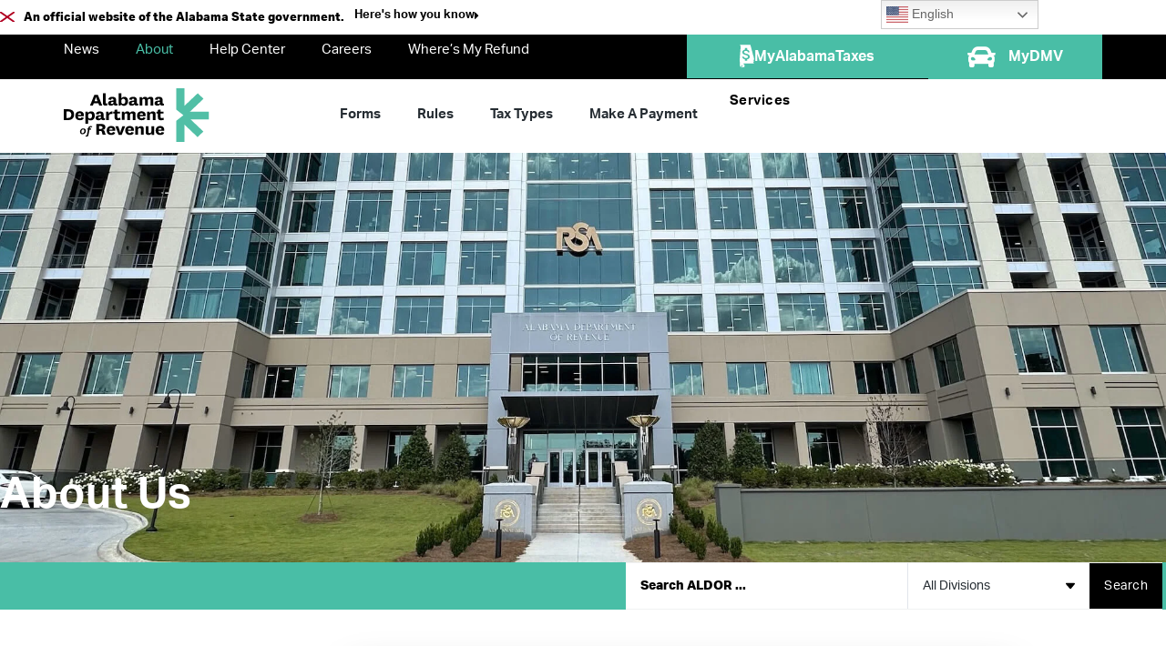

--- FILE ---
content_type: text/html; charset=UTF-8
request_url: https://www.revenue.alabama.gov/about/
body_size: 75996
content:
<!doctype html>
<html lang="en-US" prefix="og: https://ogp.me/ns#">
<head>
	<meta charset="UTF-8"><script type="text/javascript">(window.NREUM||(NREUM={})).init={privacy:{cookies_enabled:true},ajax:{deny_list:["bam.nr-data.net"]},feature_flags:["soft_nav"],distributed_tracing:{enabled:true}};(window.NREUM||(NREUM={})).loader_config={agentID:"1103306712",accountID:"4149940",trustKey:"66686",xpid:"UAcDWF9XCBABVFBbBAcOX10I",licenseKey:"NRJS-08559bc3636950329fe",applicationID:"1019369999",browserID:"1103306712"};;/*! For license information please see nr-loader-spa-1.308.0.min.js.LICENSE.txt */
(()=>{var e,t,r={384:(e,t,r)=>{"use strict";r.d(t,{NT:()=>a,US:()=>u,Zm:()=>o,bQ:()=>d,dV:()=>c,pV:()=>l});var n=r(6154),i=r(1863),s=r(1910);const a={beacon:"bam.nr-data.net",errorBeacon:"bam.nr-data.net"};function o(){return n.gm.NREUM||(n.gm.NREUM={}),void 0===n.gm.newrelic&&(n.gm.newrelic=n.gm.NREUM),n.gm.NREUM}function c(){let e=o();return e.o||(e.o={ST:n.gm.setTimeout,SI:n.gm.setImmediate||n.gm.setInterval,CT:n.gm.clearTimeout,XHR:n.gm.XMLHttpRequest,REQ:n.gm.Request,EV:n.gm.Event,PR:n.gm.Promise,MO:n.gm.MutationObserver,FETCH:n.gm.fetch,WS:n.gm.WebSocket},(0,s.i)(...Object.values(e.o))),e}function d(e,t){let r=o();r.initializedAgents??={},t.initializedAt={ms:(0,i.t)(),date:new Date},r.initializedAgents[e]=t}function u(e,t){o()[e]=t}function l(){return function(){let e=o();const t=e.info||{};e.info={beacon:a.beacon,errorBeacon:a.errorBeacon,...t}}(),function(){let e=o();const t=e.init||{};e.init={...t}}(),c(),function(){let e=o();const t=e.loader_config||{};e.loader_config={...t}}(),o()}},782:(e,t,r)=>{"use strict";r.d(t,{T:()=>n});const n=r(860).K7.pageViewTiming},860:(e,t,r)=>{"use strict";r.d(t,{$J:()=>u,K7:()=>c,P3:()=>d,XX:()=>i,Yy:()=>o,df:()=>s,qY:()=>n,v4:()=>a});const n="events",i="jserrors",s="browser/blobs",a="rum",o="browser/logs",c={ajax:"ajax",genericEvents:"generic_events",jserrors:i,logging:"logging",metrics:"metrics",pageAction:"page_action",pageViewEvent:"page_view_event",pageViewTiming:"page_view_timing",sessionReplay:"session_replay",sessionTrace:"session_trace",softNav:"soft_navigations",spa:"spa"},d={[c.pageViewEvent]:1,[c.pageViewTiming]:2,[c.metrics]:3,[c.jserrors]:4,[c.spa]:5,[c.ajax]:6,[c.sessionTrace]:7,[c.softNav]:8,[c.sessionReplay]:9,[c.logging]:10,[c.genericEvents]:11},u={[c.pageViewEvent]:a,[c.pageViewTiming]:n,[c.ajax]:n,[c.spa]:n,[c.softNav]:n,[c.metrics]:i,[c.jserrors]:i,[c.sessionTrace]:s,[c.sessionReplay]:s,[c.logging]:o,[c.genericEvents]:"ins"}},944:(e,t,r)=>{"use strict";r.d(t,{R:()=>i});var n=r(3241);function i(e,t){"function"==typeof console.debug&&(console.debug("New Relic Warning: https://github.com/newrelic/newrelic-browser-agent/blob/main/docs/warning-codes.md#".concat(e),t),(0,n.W)({agentIdentifier:null,drained:null,type:"data",name:"warn",feature:"warn",data:{code:e,secondary:t}}))}},993:(e,t,r)=>{"use strict";r.d(t,{A$:()=>s,ET:()=>a,TZ:()=>o,p_:()=>i});var n=r(860);const i={ERROR:"ERROR",WARN:"WARN",INFO:"INFO",DEBUG:"DEBUG",TRACE:"TRACE"},s={OFF:0,ERROR:1,WARN:2,INFO:3,DEBUG:4,TRACE:5},a="log",o=n.K7.logging},1541:(e,t,r)=>{"use strict";r.d(t,{U:()=>i,f:()=>n});const n={MFE:"MFE",BA:"BA"};function i(e,t){if(2!==t?.harvestEndpointVersion)return{};const r=t.agentRef.runtime.appMetadata.agents[0].entityGuid;return e?{"source.id":e.id,"source.name":e.name,"source.type":e.type,"parent.id":e.parent?.id||r,"parent.type":e.parent?.type||n.BA}:{"entity.guid":r,appId:t.agentRef.info.applicationID}}},1687:(e,t,r)=>{"use strict";r.d(t,{Ak:()=>d,Ze:()=>h,x3:()=>u});var n=r(3241),i=r(7836),s=r(3606),a=r(860),o=r(2646);const c={};function d(e,t){const r={staged:!1,priority:a.P3[t]||0};l(e),c[e].get(t)||c[e].set(t,r)}function u(e,t){e&&c[e]&&(c[e].get(t)&&c[e].delete(t),p(e,t,!1),c[e].size&&f(e))}function l(e){if(!e)throw new Error("agentIdentifier required");c[e]||(c[e]=new Map)}function h(e="",t="feature",r=!1){if(l(e),!e||!c[e].get(t)||r)return p(e,t);c[e].get(t).staged=!0,f(e)}function f(e){const t=Array.from(c[e]);t.every(([e,t])=>t.staged)&&(t.sort((e,t)=>e[1].priority-t[1].priority),t.forEach(([t])=>{c[e].delete(t),p(e,t)}))}function p(e,t,r=!0){const a=e?i.ee.get(e):i.ee,c=s.i.handlers;if(!a.aborted&&a.backlog&&c){if((0,n.W)({agentIdentifier:e,type:"lifecycle",name:"drain",feature:t}),r){const e=a.backlog[t],r=c[t];if(r){for(let t=0;e&&t<e.length;++t)g(e[t],r);Object.entries(r).forEach(([e,t])=>{Object.values(t||{}).forEach(t=>{t[0]?.on&&t[0]?.context()instanceof o.y&&t[0].on(e,t[1])})})}}a.isolatedBacklog||delete c[t],a.backlog[t]=null,a.emit("drain-"+t,[])}}function g(e,t){var r=e[1];Object.values(t[r]||{}).forEach(t=>{var r=e[0];if(t[0]===r){var n=t[1],i=e[3],s=e[2];n.apply(i,s)}})}},1738:(e,t,r)=>{"use strict";r.d(t,{U:()=>f,Y:()=>h});var n=r(3241),i=r(9908),s=r(1863),a=r(944),o=r(5701),c=r(3969),d=r(8362),u=r(860),l=r(4261);function h(e,t,r,s){const h=s||r;!h||h[e]&&h[e]!==d.d.prototype[e]||(h[e]=function(){(0,i.p)(c.xV,["API/"+e+"/called"],void 0,u.K7.metrics,r.ee),(0,n.W)({agentIdentifier:r.agentIdentifier,drained:!!o.B?.[r.agentIdentifier],type:"data",name:"api",feature:l.Pl+e,data:{}});try{return t.apply(this,arguments)}catch(e){(0,a.R)(23,e)}})}function f(e,t,r,n,a){const o=e.info;null===r?delete o.jsAttributes[t]:o.jsAttributes[t]=r,(a||null===r)&&(0,i.p)(l.Pl+n,[(0,s.t)(),t,r],void 0,"session",e.ee)}},1741:(e,t,r)=>{"use strict";r.d(t,{W:()=>s});var n=r(944),i=r(4261);class s{#e(e,...t){if(this[e]!==s.prototype[e])return this[e](...t);(0,n.R)(35,e)}addPageAction(e,t){return this.#e(i.hG,e,t)}register(e){return this.#e(i.eY,e)}recordCustomEvent(e,t){return this.#e(i.fF,e,t)}setPageViewName(e,t){return this.#e(i.Fw,e,t)}setCustomAttribute(e,t,r){return this.#e(i.cD,e,t,r)}noticeError(e,t){return this.#e(i.o5,e,t)}setUserId(e,t=!1){return this.#e(i.Dl,e,t)}setApplicationVersion(e){return this.#e(i.nb,e)}setErrorHandler(e){return this.#e(i.bt,e)}addRelease(e,t){return this.#e(i.k6,e,t)}log(e,t){return this.#e(i.$9,e,t)}start(){return this.#e(i.d3)}finished(e){return this.#e(i.BL,e)}recordReplay(){return this.#e(i.CH)}pauseReplay(){return this.#e(i.Tb)}addToTrace(e){return this.#e(i.U2,e)}setCurrentRouteName(e){return this.#e(i.PA,e)}interaction(e){return this.#e(i.dT,e)}wrapLogger(e,t,r){return this.#e(i.Wb,e,t,r)}measure(e,t){return this.#e(i.V1,e,t)}consent(e){return this.#e(i.Pv,e)}}},1863:(e,t,r)=>{"use strict";function n(){return Math.floor(performance.now())}r.d(t,{t:()=>n})},1910:(e,t,r)=>{"use strict";r.d(t,{i:()=>s});var n=r(944);const i=new Map;function s(...e){return e.every(e=>{if(i.has(e))return i.get(e);const t="function"==typeof e?e.toString():"",r=t.includes("[native code]"),s=t.includes("nrWrapper");return r||s||(0,n.R)(64,e?.name||t),i.set(e,r),r})}},2555:(e,t,r)=>{"use strict";r.d(t,{D:()=>o,f:()=>a});var n=r(384),i=r(8122);const s={beacon:n.NT.beacon,errorBeacon:n.NT.errorBeacon,licenseKey:void 0,applicationID:void 0,sa:void 0,queueTime:void 0,applicationTime:void 0,ttGuid:void 0,user:void 0,account:void 0,product:void 0,extra:void 0,jsAttributes:{},userAttributes:void 0,atts:void 0,transactionName:void 0,tNamePlain:void 0};function a(e){try{return!!e.licenseKey&&!!e.errorBeacon&&!!e.applicationID}catch(e){return!1}}const o=e=>(0,i.a)(e,s)},2614:(e,t,r)=>{"use strict";r.d(t,{BB:()=>a,H3:()=>n,g:()=>d,iL:()=>c,tS:()=>o,uh:()=>i,wk:()=>s});const n="NRBA",i="SESSION",s=144e5,a=18e5,o={STARTED:"session-started",PAUSE:"session-pause",RESET:"session-reset",RESUME:"session-resume",UPDATE:"session-update"},c={SAME_TAB:"same-tab",CROSS_TAB:"cross-tab"},d={OFF:0,FULL:1,ERROR:2}},2646:(e,t,r)=>{"use strict";r.d(t,{y:()=>n});class n{constructor(e){this.contextId=e}}},2843:(e,t,r)=>{"use strict";r.d(t,{G:()=>s,u:()=>i});var n=r(3878);function i(e,t=!1,r,i){(0,n.DD)("visibilitychange",function(){if(t)return void("hidden"===document.visibilityState&&e());e(document.visibilityState)},r,i)}function s(e,t,r){(0,n.sp)("pagehide",e,t,r)}},3241:(e,t,r)=>{"use strict";r.d(t,{W:()=>s});var n=r(6154);const i="newrelic";function s(e={}){try{n.gm.dispatchEvent(new CustomEvent(i,{detail:e}))}catch(e){}}},3304:(e,t,r)=>{"use strict";r.d(t,{A:()=>s});var n=r(7836);const i=()=>{const e=new WeakSet;return(t,r)=>{if("object"==typeof r&&null!==r){if(e.has(r))return;e.add(r)}return r}};function s(e){try{return JSON.stringify(e,i())??""}catch(e){try{n.ee.emit("internal-error",[e])}catch(e){}return""}}},3333:(e,t,r)=>{"use strict";r.d(t,{$v:()=>u,TZ:()=>n,Xh:()=>c,Zp:()=>i,kd:()=>d,mq:()=>o,nf:()=>a,qN:()=>s});const n=r(860).K7.genericEvents,i=["auxclick","click","copy","keydown","paste","scrollend"],s=["focus","blur"],a=4,o=1e3,c=2e3,d=["PageAction","UserAction","BrowserPerformance"],u={RESOURCES:"experimental.resources",REGISTER:"register"}},3434:(e,t,r)=>{"use strict";r.d(t,{Jt:()=>s,YM:()=>d});var n=r(7836),i=r(5607);const s="nr@original:".concat(i.W),a=50;var o=Object.prototype.hasOwnProperty,c=!1;function d(e,t){return e||(e=n.ee),r.inPlace=function(e,t,n,i,s){n||(n="");const a="-"===n.charAt(0);for(let o=0;o<t.length;o++){const c=t[o],d=e[c];l(d)||(e[c]=r(d,a?c+n:n,i,c,s))}},r.flag=s,r;function r(t,r,n,c,d){return l(t)?t:(r||(r=""),nrWrapper[s]=t,function(e,t,r){if(Object.defineProperty&&Object.keys)try{return Object.keys(e).forEach(function(r){Object.defineProperty(t,r,{get:function(){return e[r]},set:function(t){return e[r]=t,t}})}),t}catch(e){u([e],r)}for(var n in e)o.call(e,n)&&(t[n]=e[n])}(t,nrWrapper,e),nrWrapper);function nrWrapper(){var s,o,l,h;let f;try{o=this,s=[...arguments],l="function"==typeof n?n(s,o):n||{}}catch(t){u([t,"",[s,o,c],l],e)}i(r+"start",[s,o,c],l,d);const p=performance.now();let g;try{return h=t.apply(o,s),g=performance.now(),h}catch(e){throw g=performance.now(),i(r+"err",[s,o,e],l,d),f=e,f}finally{const e=g-p,t={start:p,end:g,duration:e,isLongTask:e>=a,methodName:c,thrownError:f};t.isLongTask&&i("long-task",[t,o],l,d),i(r+"end",[s,o,h],l,d)}}}function i(r,n,i,s){if(!c||t){var a=c;c=!0;try{e.emit(r,n,i,t,s)}catch(t){u([t,r,n,i],e)}c=a}}}function u(e,t){t||(t=n.ee);try{t.emit("internal-error",e)}catch(e){}}function l(e){return!(e&&"function"==typeof e&&e.apply&&!e[s])}},3606:(e,t,r)=>{"use strict";r.d(t,{i:()=>s});var n=r(9908);s.on=a;var i=s.handlers={};function s(e,t,r,s){a(s||n.d,i,e,t,r)}function a(e,t,r,i,s){s||(s="feature"),e||(e=n.d);var a=t[s]=t[s]||{};(a[r]=a[r]||[]).push([e,i])}},3738:(e,t,r)=>{"use strict";r.d(t,{He:()=>i,Kp:()=>o,Lc:()=>d,Rz:()=>u,TZ:()=>n,bD:()=>s,d3:()=>a,jx:()=>l,sl:()=>h,uP:()=>c});const n=r(860).K7.sessionTrace,i="bstResource",s="resource",a="-start",o="-end",c="fn"+a,d="fn"+o,u="pushState",l=1e3,h=3e4},3785:(e,t,r)=>{"use strict";r.d(t,{R:()=>c,b:()=>d});var n=r(9908),i=r(1863),s=r(860),a=r(3969),o=r(993);function c(e,t,r={},c=o.p_.INFO,d=!0,u,l=(0,i.t)()){(0,n.p)(a.xV,["API/logging/".concat(c.toLowerCase(),"/called")],void 0,s.K7.metrics,e),(0,n.p)(o.ET,[l,t,r,c,d,u],void 0,s.K7.logging,e)}function d(e){return"string"==typeof e&&Object.values(o.p_).some(t=>t===e.toUpperCase().trim())}},3878:(e,t,r)=>{"use strict";function n(e,t){return{capture:e,passive:!1,signal:t}}function i(e,t,r=!1,i){window.addEventListener(e,t,n(r,i))}function s(e,t,r=!1,i){document.addEventListener(e,t,n(r,i))}r.d(t,{DD:()=>s,jT:()=>n,sp:()=>i})},3962:(e,t,r)=>{"use strict";r.d(t,{AM:()=>a,O2:()=>l,OV:()=>s,Qu:()=>h,TZ:()=>c,ih:()=>f,pP:()=>o,t1:()=>u,tC:()=>i,wD:()=>d});var n=r(860);const i=["click","keydown","submit"],s="popstate",a="api",o="initialPageLoad",c=n.K7.softNav,d=5e3,u=500,l={INITIAL_PAGE_LOAD:"",ROUTE_CHANGE:1,UNSPECIFIED:2},h={INTERACTION:1,AJAX:2,CUSTOM_END:3,CUSTOM_TRACER:4},f={IP:"in progress",PF:"pending finish",FIN:"finished",CAN:"cancelled"}},3969:(e,t,r)=>{"use strict";r.d(t,{TZ:()=>n,XG:()=>o,rs:()=>i,xV:()=>a,z_:()=>s});const n=r(860).K7.metrics,i="sm",s="cm",a="storeSupportabilityMetrics",o="storeEventMetrics"},4234:(e,t,r)=>{"use strict";r.d(t,{W:()=>s});var n=r(7836),i=r(1687);class s{constructor(e,t){this.agentIdentifier=e,this.ee=n.ee.get(e),this.featureName=t,this.blocked=!1}deregisterDrain(){(0,i.x3)(this.agentIdentifier,this.featureName)}}},4261:(e,t,r)=>{"use strict";r.d(t,{$9:()=>u,BL:()=>c,CH:()=>p,Dl:()=>R,Fw:()=>w,PA:()=>v,Pl:()=>n,Pv:()=>A,Tb:()=>h,U2:()=>a,V1:()=>E,Wb:()=>T,bt:()=>y,cD:()=>b,d3:()=>x,dT:()=>d,eY:()=>g,fF:()=>f,hG:()=>s,hw:()=>i,k6:()=>o,nb:()=>m,o5:()=>l});const n="api-",i=n+"ixn-",s="addPageAction",a="addToTrace",o="addRelease",c="finished",d="interaction",u="log",l="noticeError",h="pauseReplay",f="recordCustomEvent",p="recordReplay",g="register",m="setApplicationVersion",v="setCurrentRouteName",b="setCustomAttribute",y="setErrorHandler",w="setPageViewName",R="setUserId",x="start",T="wrapLogger",E="measure",A="consent"},5205:(e,t,r)=>{"use strict";r.d(t,{j:()=>S});var n=r(384),i=r(1741);var s=r(2555),a=r(3333);const o=e=>{if(!e||"string"!=typeof e)return!1;try{document.createDocumentFragment().querySelector(e)}catch{return!1}return!0};var c=r(2614),d=r(944),u=r(8122);const l="[data-nr-mask]",h=e=>(0,u.a)(e,(()=>{const e={feature_flags:[],experimental:{allow_registered_children:!1,resources:!1},mask_selector:"*",block_selector:"[data-nr-block]",mask_input_options:{color:!1,date:!1,"datetime-local":!1,email:!1,month:!1,number:!1,range:!1,search:!1,tel:!1,text:!1,time:!1,url:!1,week:!1,textarea:!1,select:!1,password:!0}};return{ajax:{deny_list:void 0,block_internal:!0,enabled:!0,autoStart:!0},api:{get allow_registered_children(){return e.feature_flags.includes(a.$v.REGISTER)||e.experimental.allow_registered_children},set allow_registered_children(t){e.experimental.allow_registered_children=t},duplicate_registered_data:!1},browser_consent_mode:{enabled:!1},distributed_tracing:{enabled:void 0,exclude_newrelic_header:void 0,cors_use_newrelic_header:void 0,cors_use_tracecontext_headers:void 0,allowed_origins:void 0},get feature_flags(){return e.feature_flags},set feature_flags(t){e.feature_flags=t},generic_events:{enabled:!0,autoStart:!0},harvest:{interval:30},jserrors:{enabled:!0,autoStart:!0},logging:{enabled:!0,autoStart:!0},metrics:{enabled:!0,autoStart:!0},obfuscate:void 0,page_action:{enabled:!0},page_view_event:{enabled:!0,autoStart:!0},page_view_timing:{enabled:!0,autoStart:!0},performance:{capture_marks:!1,capture_measures:!1,capture_detail:!0,resources:{get enabled(){return e.feature_flags.includes(a.$v.RESOURCES)||e.experimental.resources},set enabled(t){e.experimental.resources=t},asset_types:[],first_party_domains:[],ignore_newrelic:!0}},privacy:{cookies_enabled:!0},proxy:{assets:void 0,beacon:void 0},session:{expiresMs:c.wk,inactiveMs:c.BB},session_replay:{autoStart:!0,enabled:!1,preload:!1,sampling_rate:10,error_sampling_rate:100,collect_fonts:!1,inline_images:!1,fix_stylesheets:!0,mask_all_inputs:!0,get mask_text_selector(){return e.mask_selector},set mask_text_selector(t){o(t)?e.mask_selector="".concat(t,",").concat(l):""===t||null===t?e.mask_selector=l:(0,d.R)(5,t)},get block_class(){return"nr-block"},get ignore_class(){return"nr-ignore"},get mask_text_class(){return"nr-mask"},get block_selector(){return e.block_selector},set block_selector(t){o(t)?e.block_selector+=",".concat(t):""!==t&&(0,d.R)(6,t)},get mask_input_options(){return e.mask_input_options},set mask_input_options(t){t&&"object"==typeof t?e.mask_input_options={...t,password:!0}:(0,d.R)(7,t)}},session_trace:{enabled:!0,autoStart:!0},soft_navigations:{enabled:!0,autoStart:!0},spa:{enabled:!0,autoStart:!0},ssl:void 0,user_actions:{enabled:!0,elementAttributes:["id","className","tagName","type"]}}})());var f=r(6154),p=r(9324);let g=0;const m={buildEnv:p.F3,distMethod:p.Xs,version:p.xv,originTime:f.WN},v={consented:!1},b={appMetadata:{},get consented(){return this.session?.state?.consent||v.consented},set consented(e){v.consented=e},customTransaction:void 0,denyList:void 0,disabled:!1,harvester:void 0,isolatedBacklog:!1,isRecording:!1,loaderType:void 0,maxBytes:3e4,obfuscator:void 0,onerror:void 0,ptid:void 0,releaseIds:{},session:void 0,timeKeeper:void 0,registeredEntities:[],jsAttributesMetadata:{bytes:0},get harvestCount(){return++g}},y=e=>{const t=(0,u.a)(e,b),r=Object.keys(m).reduce((e,t)=>(e[t]={value:m[t],writable:!1,configurable:!0,enumerable:!0},e),{});return Object.defineProperties(t,r)};var w=r(5701);const R=e=>{const t=e.startsWith("http");e+="/",r.p=t?e:"https://"+e};var x=r(7836),T=r(3241);const E={accountID:void 0,trustKey:void 0,agentID:void 0,licenseKey:void 0,applicationID:void 0,xpid:void 0},A=e=>(0,u.a)(e,E),_=new Set;function S(e,t={},r,a){let{init:o,info:c,loader_config:d,runtime:u={},exposed:l=!0}=t;if(!c){const e=(0,n.pV)();o=e.init,c=e.info,d=e.loader_config}e.init=h(o||{}),e.loader_config=A(d||{}),c.jsAttributes??={},f.bv&&(c.jsAttributes.isWorker=!0),e.info=(0,s.D)(c);const p=e.init,g=[c.beacon,c.errorBeacon];_.has(e.agentIdentifier)||(p.proxy.assets&&(R(p.proxy.assets),g.push(p.proxy.assets)),p.proxy.beacon&&g.push(p.proxy.beacon),e.beacons=[...g],function(e){const t=(0,n.pV)();Object.getOwnPropertyNames(i.W.prototype).forEach(r=>{const n=i.W.prototype[r];if("function"!=typeof n||"constructor"===n)return;let s=t[r];e[r]&&!1!==e.exposed&&"micro-agent"!==e.runtime?.loaderType&&(t[r]=(...t)=>{const n=e[r](...t);return s?s(...t):n})})}(e),(0,n.US)("activatedFeatures",w.B)),u.denyList=[...p.ajax.deny_list||[],...p.ajax.block_internal?g:[]],u.ptid=e.agentIdentifier,u.loaderType=r,e.runtime=y(u),_.has(e.agentIdentifier)||(e.ee=x.ee.get(e.agentIdentifier),e.exposed=l,(0,T.W)({agentIdentifier:e.agentIdentifier,drained:!!w.B?.[e.agentIdentifier],type:"lifecycle",name:"initialize",feature:void 0,data:e.config})),_.add(e.agentIdentifier)}},5270:(e,t,r)=>{"use strict";r.d(t,{Aw:()=>a,SR:()=>s,rF:()=>o});var n=r(384),i=r(7767);function s(e){return!!(0,n.dV)().o.MO&&(0,i.V)(e)&&!0===e?.session_trace.enabled}function a(e){return!0===e?.session_replay.preload&&s(e)}function o(e,t){try{if("string"==typeof t?.type){if("password"===t.type.toLowerCase())return"*".repeat(e?.length||0);if(void 0!==t?.dataset?.nrUnmask||t?.classList?.contains("nr-unmask"))return e}}catch(e){}return"string"==typeof e?e.replace(/[\S]/g,"*"):"*".repeat(e?.length||0)}},5289:(e,t,r)=>{"use strict";r.d(t,{GG:()=>a,Qr:()=>c,sB:()=>o});var n=r(3878),i=r(6389);function s(){return"undefined"==typeof document||"complete"===document.readyState}function a(e,t){if(s())return e();const r=(0,i.J)(e),a=setInterval(()=>{s()&&(clearInterval(a),r())},500);(0,n.sp)("load",r,t)}function o(e){if(s())return e();(0,n.DD)("DOMContentLoaded",e)}function c(e){if(s())return e();(0,n.sp)("popstate",e)}},5607:(e,t,r)=>{"use strict";r.d(t,{W:()=>n});const n=(0,r(9566).bz)()},5701:(e,t,r)=>{"use strict";r.d(t,{B:()=>s,t:()=>a});var n=r(3241);const i=new Set,s={};function a(e,t){const r=t.agentIdentifier;s[r]??={},e&&"object"==typeof e&&(i.has(r)||(t.ee.emit("rumresp",[e]),s[r]=e,i.add(r),(0,n.W)({agentIdentifier:r,loaded:!0,drained:!0,type:"lifecycle",name:"load",feature:void 0,data:e})))}},6154:(e,t,r)=>{"use strict";r.d(t,{OF:()=>d,RI:()=>i,WN:()=>h,bv:()=>s,eN:()=>f,gm:()=>a,lR:()=>l,m:()=>c,mw:()=>o,sb:()=>u});var n=r(1863);const i="undefined"!=typeof window&&!!window.document,s="undefined"!=typeof WorkerGlobalScope&&("undefined"!=typeof self&&self instanceof WorkerGlobalScope&&self.navigator instanceof WorkerNavigator||"undefined"!=typeof globalThis&&globalThis instanceof WorkerGlobalScope&&globalThis.navigator instanceof WorkerNavigator),a=i?window:"undefined"!=typeof WorkerGlobalScope&&("undefined"!=typeof self&&self instanceof WorkerGlobalScope&&self||"undefined"!=typeof globalThis&&globalThis instanceof WorkerGlobalScope&&globalThis),o=Boolean("hidden"===a?.document?.visibilityState),c=""+a?.location,d=/iPad|iPhone|iPod/.test(a.navigator?.userAgent),u=d&&"undefined"==typeof SharedWorker,l=(()=>{const e=a.navigator?.userAgent?.match(/Firefox[/\s](\d+\.\d+)/);return Array.isArray(e)&&e.length>=2?+e[1]:0})(),h=Date.now()-(0,n.t)(),f=()=>"undefined"!=typeof PerformanceNavigationTiming&&a?.performance?.getEntriesByType("navigation")?.[0]?.responseStart},6344:(e,t,r)=>{"use strict";r.d(t,{BB:()=>u,Qb:()=>l,TZ:()=>i,Ug:()=>a,Vh:()=>s,_s:()=>o,bc:()=>d,yP:()=>c});var n=r(2614);const i=r(860).K7.sessionReplay,s="errorDuringReplay",a=.12,o={DomContentLoaded:0,Load:1,FullSnapshot:2,IncrementalSnapshot:3,Meta:4,Custom:5},c={[n.g.ERROR]:15e3,[n.g.FULL]:3e5,[n.g.OFF]:0},d={RESET:{message:"Session was reset",sm:"Reset"},IMPORT:{message:"Recorder failed to import",sm:"Import"},TOO_MANY:{message:"429: Too Many Requests",sm:"Too-Many"},TOO_BIG:{message:"Payload was too large",sm:"Too-Big"},CROSS_TAB:{message:"Session Entity was set to OFF on another tab",sm:"Cross-Tab"},ENTITLEMENTS:{message:"Session Replay is not allowed and will not be started",sm:"Entitlement"}},u=5e3,l={API:"api",RESUME:"resume",SWITCH_TO_FULL:"switchToFull",INITIALIZE:"initialize",PRELOAD:"preload"}},6389:(e,t,r)=>{"use strict";function n(e,t=500,r={}){const n=r?.leading||!1;let i;return(...r)=>{n&&void 0===i&&(e.apply(this,r),i=setTimeout(()=>{i=clearTimeout(i)},t)),n||(clearTimeout(i),i=setTimeout(()=>{e.apply(this,r)},t))}}function i(e){let t=!1;return(...r)=>{t||(t=!0,e.apply(this,r))}}r.d(t,{J:()=>i,s:()=>n})},6630:(e,t,r)=>{"use strict";r.d(t,{T:()=>n});const n=r(860).K7.pageViewEvent},6774:(e,t,r)=>{"use strict";r.d(t,{T:()=>n});const n=r(860).K7.jserrors},7295:(e,t,r)=>{"use strict";r.d(t,{Xv:()=>a,gX:()=>i,iW:()=>s});var n=[];function i(e){if(!e||s(e))return!1;if(0===n.length)return!0;if("*"===n[0].hostname)return!1;for(var t=0;t<n.length;t++){var r=n[t];if(r.hostname.test(e.hostname)&&r.pathname.test(e.pathname))return!1}return!0}function s(e){return void 0===e.hostname}function a(e){if(n=[],e&&e.length)for(var t=0;t<e.length;t++){let r=e[t];if(!r)continue;if("*"===r)return void(n=[{hostname:"*"}]);0===r.indexOf("http://")?r=r.substring(7):0===r.indexOf("https://")&&(r=r.substring(8));const i=r.indexOf("/");let s,a;i>0?(s=r.substring(0,i),a=r.substring(i)):(s=r,a="*");let[c]=s.split(":");n.push({hostname:o(c),pathname:o(a,!0)})}}function o(e,t=!1){const r=e.replace(/[.+?^${}()|[\]\\]/g,e=>"\\"+e).replace(/\*/g,".*?");return new RegExp((t?"^":"")+r+"$")}},7485:(e,t,r)=>{"use strict";r.d(t,{D:()=>i});var n=r(6154);function i(e){if(0===(e||"").indexOf("data:"))return{protocol:"data"};try{const t=new URL(e,location.href),r={port:t.port,hostname:t.hostname,pathname:t.pathname,search:t.search,protocol:t.protocol.slice(0,t.protocol.indexOf(":")),sameOrigin:t.protocol===n.gm?.location?.protocol&&t.host===n.gm?.location?.host};return r.port&&""!==r.port||("http:"===t.protocol&&(r.port="80"),"https:"===t.protocol&&(r.port="443")),r.pathname&&""!==r.pathname?r.pathname.startsWith("/")||(r.pathname="/".concat(r.pathname)):r.pathname="/",r}catch(e){return{}}}},7699:(e,t,r)=>{"use strict";r.d(t,{It:()=>s,KC:()=>o,No:()=>i,qh:()=>a});var n=r(860);const i=16e3,s=1e6,a="SESSION_ERROR",o={[n.K7.logging]:!0,[n.K7.genericEvents]:!1,[n.K7.jserrors]:!1,[n.K7.ajax]:!1}},7767:(e,t,r)=>{"use strict";r.d(t,{V:()=>i});var n=r(6154);const i=e=>n.RI&&!0===e?.privacy.cookies_enabled},7836:(e,t,r)=>{"use strict";r.d(t,{P:()=>o,ee:()=>c});var n=r(384),i=r(8990),s=r(2646),a=r(5607);const o="nr@context:".concat(a.W),c=function e(t,r){var n={},a={},u={},l=!1;try{l=16===r.length&&d.initializedAgents?.[r]?.runtime.isolatedBacklog}catch(e){}var h={on:p,addEventListener:p,removeEventListener:function(e,t){var r=n[e];if(!r)return;for(var i=0;i<r.length;i++)r[i]===t&&r.splice(i,1)},emit:function(e,r,n,i,s){!1!==s&&(s=!0);if(c.aborted&&!i)return;t&&s&&t.emit(e,r,n);var o=f(n);g(e).forEach(e=>{e.apply(o,r)});var d=v()[a[e]];d&&d.push([h,e,r,o]);return o},get:m,listeners:g,context:f,buffer:function(e,t){const r=v();if(t=t||"feature",h.aborted)return;Object.entries(e||{}).forEach(([e,n])=>{a[n]=t,t in r||(r[t]=[])})},abort:function(){h._aborted=!0,Object.keys(h.backlog).forEach(e=>{delete h.backlog[e]})},isBuffering:function(e){return!!v()[a[e]]},debugId:r,backlog:l?{}:t&&"object"==typeof t.backlog?t.backlog:{},isolatedBacklog:l};return Object.defineProperty(h,"aborted",{get:()=>{let e=h._aborted||!1;return e||(t&&(e=t.aborted),e)}}),h;function f(e){return e&&e instanceof s.y?e:e?(0,i.I)(e,o,()=>new s.y(o)):new s.y(o)}function p(e,t){n[e]=g(e).concat(t)}function g(e){return n[e]||[]}function m(t){return u[t]=u[t]||e(h,t)}function v(){return h.backlog}}(void 0,"globalEE"),d=(0,n.Zm)();d.ee||(d.ee=c)},8122:(e,t,r)=>{"use strict";r.d(t,{a:()=>i});var n=r(944);function i(e,t){try{if(!e||"object"!=typeof e)return(0,n.R)(3);if(!t||"object"!=typeof t)return(0,n.R)(4);const r=Object.create(Object.getPrototypeOf(t),Object.getOwnPropertyDescriptors(t)),s=0===Object.keys(r).length?e:r;for(let a in s)if(void 0!==e[a])try{if(null===e[a]){r[a]=null;continue}Array.isArray(e[a])&&Array.isArray(t[a])?r[a]=Array.from(new Set([...e[a],...t[a]])):"object"==typeof e[a]&&"object"==typeof t[a]?r[a]=i(e[a],t[a]):r[a]=e[a]}catch(e){r[a]||(0,n.R)(1,e)}return r}catch(e){(0,n.R)(2,e)}}},8139:(e,t,r)=>{"use strict";r.d(t,{u:()=>h});var n=r(7836),i=r(3434),s=r(8990),a=r(6154);const o={},c=a.gm.XMLHttpRequest,d="addEventListener",u="removeEventListener",l="nr@wrapped:".concat(n.P);function h(e){var t=function(e){return(e||n.ee).get("events")}(e);if(o[t.debugId]++)return t;o[t.debugId]=1;var r=(0,i.YM)(t,!0);function h(e){r.inPlace(e,[d,u],"-",p)}function p(e,t){return e[1]}return"getPrototypeOf"in Object&&(a.RI&&f(document,h),c&&f(c.prototype,h),f(a.gm,h)),t.on(d+"-start",function(e,t){var n=e[1];if(null!==n&&("function"==typeof n||"object"==typeof n)&&"newrelic"!==e[0]){var i=(0,s.I)(n,l,function(){var e={object:function(){if("function"!=typeof n.handleEvent)return;return n.handleEvent.apply(n,arguments)},function:n}[typeof n];return e?r(e,"fn-",null,e.name||"anonymous"):n});this.wrapped=e[1]=i}}),t.on(u+"-start",function(e){e[1]=this.wrapped||e[1]}),t}function f(e,t,...r){let n=e;for(;"object"==typeof n&&!Object.prototype.hasOwnProperty.call(n,d);)n=Object.getPrototypeOf(n);n&&t(n,...r)}},8362:(e,t,r)=>{"use strict";r.d(t,{d:()=>s});var n=r(9566),i=r(1741);class s extends i.W{agentIdentifier=(0,n.LA)(16)}},8374:(e,t,r)=>{r.nc=(()=>{try{return document?.currentScript?.nonce}catch(e){}return""})()},8990:(e,t,r)=>{"use strict";r.d(t,{I:()=>i});var n=Object.prototype.hasOwnProperty;function i(e,t,r){if(n.call(e,t))return e[t];var i=r();if(Object.defineProperty&&Object.keys)try{return Object.defineProperty(e,t,{value:i,writable:!0,enumerable:!1}),i}catch(e){}return e[t]=i,i}},9119:(e,t,r)=>{"use strict";r.d(t,{L:()=>s});var n=/([^?#]*)[^#]*(#[^?]*|$).*/,i=/([^?#]*)().*/;function s(e,t){return e?e.replace(t?n:i,"$1$2"):e}},9300:(e,t,r)=>{"use strict";r.d(t,{T:()=>n});const n=r(860).K7.ajax},9324:(e,t,r)=>{"use strict";r.d(t,{AJ:()=>a,F3:()=>i,Xs:()=>s,Yq:()=>o,xv:()=>n});const n="1.308.0",i="PROD",s="CDN",a="@newrelic/rrweb",o="1.0.1"},9566:(e,t,r)=>{"use strict";r.d(t,{LA:()=>o,ZF:()=>c,bz:()=>a,el:()=>d});var n=r(6154);const i="xxxxxxxx-xxxx-4xxx-yxxx-xxxxxxxxxxxx";function s(e,t){return e?15&e[t]:16*Math.random()|0}function a(){const e=n.gm?.crypto||n.gm?.msCrypto;let t,r=0;return e&&e.getRandomValues&&(t=e.getRandomValues(new Uint8Array(30))),i.split("").map(e=>"x"===e?s(t,r++).toString(16):"y"===e?(3&s()|8).toString(16):e).join("")}function o(e){const t=n.gm?.crypto||n.gm?.msCrypto;let r,i=0;t&&t.getRandomValues&&(r=t.getRandomValues(new Uint8Array(e)));const a=[];for(var o=0;o<e;o++)a.push(s(r,i++).toString(16));return a.join("")}function c(){return o(16)}function d(){return o(32)}},9908:(e,t,r)=>{"use strict";r.d(t,{d:()=>n,p:()=>i});var n=r(7836).ee.get("handle");function i(e,t,r,i,s){s?(s.buffer([e],i),s.emit(e,t,r)):(n.buffer([e],i),n.emit(e,t,r))}}},n={};function i(e){var t=n[e];if(void 0!==t)return t.exports;var s=n[e]={exports:{}};return r[e](s,s.exports,i),s.exports}i.m=r,i.d=(e,t)=>{for(var r in t)i.o(t,r)&&!i.o(e,r)&&Object.defineProperty(e,r,{enumerable:!0,get:t[r]})},i.f={},i.e=e=>Promise.all(Object.keys(i.f).reduce((t,r)=>(i.f[r](e,t),t),[])),i.u=e=>({212:"nr-spa-compressor",249:"nr-spa-recorder",478:"nr-spa"}[e]+"-1.308.0.min.js"),i.o=(e,t)=>Object.prototype.hasOwnProperty.call(e,t),e={},t="NRBA-1.308.0.PROD:",i.l=(r,n,s,a)=>{if(e[r])e[r].push(n);else{var o,c;if(void 0!==s)for(var d=document.getElementsByTagName("script"),u=0;u<d.length;u++){var l=d[u];if(l.getAttribute("src")==r||l.getAttribute("data-webpack")==t+s){o=l;break}}if(!o){c=!0;var h={478:"sha512-RSfSVnmHk59T/uIPbdSE0LPeqcEdF4/+XhfJdBuccH5rYMOEZDhFdtnh6X6nJk7hGpzHd9Ujhsy7lZEz/ORYCQ==",249:"sha512-ehJXhmntm85NSqW4MkhfQqmeKFulra3klDyY0OPDUE+sQ3GokHlPh1pmAzuNy//3j4ac6lzIbmXLvGQBMYmrkg==",212:"sha512-B9h4CR46ndKRgMBcK+j67uSR2RCnJfGefU+A7FrgR/k42ovXy5x/MAVFiSvFxuVeEk/pNLgvYGMp1cBSK/G6Fg=="};(o=document.createElement("script")).charset="utf-8",i.nc&&o.setAttribute("nonce",i.nc),o.setAttribute("data-webpack",t+s),o.src=r,0!==o.src.indexOf(window.location.origin+"/")&&(o.crossOrigin="anonymous"),h[a]&&(o.integrity=h[a])}e[r]=[n];var f=(t,n)=>{o.onerror=o.onload=null,clearTimeout(p);var i=e[r];if(delete e[r],o.parentNode&&o.parentNode.removeChild(o),i&&i.forEach(e=>e(n)),t)return t(n)},p=setTimeout(f.bind(null,void 0,{type:"timeout",target:o}),12e4);o.onerror=f.bind(null,o.onerror),o.onload=f.bind(null,o.onload),c&&document.head.appendChild(o)}},i.r=e=>{"undefined"!=typeof Symbol&&Symbol.toStringTag&&Object.defineProperty(e,Symbol.toStringTag,{value:"Module"}),Object.defineProperty(e,"__esModule",{value:!0})},i.p="https://js-agent.newrelic.com/",(()=>{var e={38:0,788:0};i.f.j=(t,r)=>{var n=i.o(e,t)?e[t]:void 0;if(0!==n)if(n)r.push(n[2]);else{var s=new Promise((r,i)=>n=e[t]=[r,i]);r.push(n[2]=s);var a=i.p+i.u(t),o=new Error;i.l(a,r=>{if(i.o(e,t)&&(0!==(n=e[t])&&(e[t]=void 0),n)){var s=r&&("load"===r.type?"missing":r.type),a=r&&r.target&&r.target.src;o.message="Loading chunk "+t+" failed: ("+s+": "+a+")",o.name="ChunkLoadError",o.type=s,o.request=a,n[1](o)}},"chunk-"+t,t)}};var t=(t,r)=>{var n,s,[a,o,c]=r,d=0;if(a.some(t=>0!==e[t])){for(n in o)i.o(o,n)&&(i.m[n]=o[n]);if(c)c(i)}for(t&&t(r);d<a.length;d++)s=a[d],i.o(e,s)&&e[s]&&e[s][0](),e[s]=0},r=self["webpackChunk:NRBA-1.308.0.PROD"]=self["webpackChunk:NRBA-1.308.0.PROD"]||[];r.forEach(t.bind(null,0)),r.push=t.bind(null,r.push.bind(r))})(),(()=>{"use strict";i(8374);var e=i(8362),t=i(860);const r=Object.values(t.K7);var n=i(5205);var s=i(9908),a=i(1863),o=i(4261),c=i(1738);var d=i(1687),u=i(4234),l=i(5289),h=i(6154),f=i(944),p=i(5270),g=i(7767),m=i(6389),v=i(7699);class b extends u.W{constructor(e,t){super(e.agentIdentifier,t),this.agentRef=e,this.abortHandler=void 0,this.featAggregate=void 0,this.loadedSuccessfully=void 0,this.onAggregateImported=new Promise(e=>{this.loadedSuccessfully=e}),this.deferred=Promise.resolve(),!1===e.init[this.featureName].autoStart?this.deferred=new Promise((t,r)=>{this.ee.on("manual-start-all",(0,m.J)(()=>{(0,d.Ak)(e.agentIdentifier,this.featureName),t()}))}):(0,d.Ak)(e.agentIdentifier,t)}importAggregator(e,t,r={}){if(this.featAggregate)return;const n=async()=>{let n;await this.deferred;try{if((0,g.V)(e.init)){const{setupAgentSession:t}=await i.e(478).then(i.bind(i,8766));n=t(e)}}catch(e){(0,f.R)(20,e),this.ee.emit("internal-error",[e]),(0,s.p)(v.qh,[e],void 0,this.featureName,this.ee)}try{if(!this.#t(this.featureName,n,e.init))return(0,d.Ze)(this.agentIdentifier,this.featureName),void this.loadedSuccessfully(!1);const{Aggregate:i}=await t();this.featAggregate=new i(e,r),e.runtime.harvester.initializedAggregates.push(this.featAggregate),this.loadedSuccessfully(!0)}catch(e){(0,f.R)(34,e),this.abortHandler?.(),(0,d.Ze)(this.agentIdentifier,this.featureName,!0),this.loadedSuccessfully(!1),this.ee&&this.ee.abort()}};h.RI?(0,l.GG)(()=>n(),!0):n()}#t(e,r,n){if(this.blocked)return!1;switch(e){case t.K7.sessionReplay:return(0,p.SR)(n)&&!!r;case t.K7.sessionTrace:return!!r;default:return!0}}}var y=i(6630),w=i(2614),R=i(3241);class x extends b{static featureName=y.T;constructor(e){var t;super(e,y.T),this.setupInspectionEvents(e.agentIdentifier),t=e,(0,c.Y)(o.Fw,function(e,r){"string"==typeof e&&("/"!==e.charAt(0)&&(e="/"+e),t.runtime.customTransaction=(r||"http://custom.transaction")+e,(0,s.p)(o.Pl+o.Fw,[(0,a.t)()],void 0,void 0,t.ee))},t),this.importAggregator(e,()=>i.e(478).then(i.bind(i,2467)))}setupInspectionEvents(e){const t=(t,r)=>{t&&(0,R.W)({agentIdentifier:e,timeStamp:t.timeStamp,loaded:"complete"===t.target.readyState,type:"window",name:r,data:t.target.location+""})};(0,l.sB)(e=>{t(e,"DOMContentLoaded")}),(0,l.GG)(e=>{t(e,"load")}),(0,l.Qr)(e=>{t(e,"navigate")}),this.ee.on(w.tS.UPDATE,(t,r)=>{(0,R.W)({agentIdentifier:e,type:"lifecycle",name:"session",data:r})})}}var T=i(384);class E extends e.d{constructor(e){var t;(super(),h.gm)?(this.features={},(0,T.bQ)(this.agentIdentifier,this),this.desiredFeatures=new Set(e.features||[]),this.desiredFeatures.add(x),(0,n.j)(this,e,e.loaderType||"agent"),t=this,(0,c.Y)(o.cD,function(e,r,n=!1){if("string"==typeof e){if(["string","number","boolean"].includes(typeof r)||null===r)return(0,c.U)(t,e,r,o.cD,n);(0,f.R)(40,typeof r)}else(0,f.R)(39,typeof e)},t),function(e){(0,c.Y)(o.Dl,function(t,r=!1){if("string"!=typeof t&&null!==t)return void(0,f.R)(41,typeof t);const n=e.info.jsAttributes["enduser.id"];r&&null!=n&&n!==t?(0,s.p)(o.Pl+"setUserIdAndResetSession",[t],void 0,"session",e.ee):(0,c.U)(e,"enduser.id",t,o.Dl,!0)},e)}(this),function(e){(0,c.Y)(o.nb,function(t){if("string"==typeof t||null===t)return(0,c.U)(e,"application.version",t,o.nb,!1);(0,f.R)(42,typeof t)},e)}(this),function(e){(0,c.Y)(o.d3,function(){e.ee.emit("manual-start-all")},e)}(this),function(e){(0,c.Y)(o.Pv,function(t=!0){if("boolean"==typeof t){if((0,s.p)(o.Pl+o.Pv,[t],void 0,"session",e.ee),e.runtime.consented=t,t){const t=e.features.page_view_event;t.onAggregateImported.then(e=>{const r=t.featAggregate;e&&!r.sentRum&&r.sendRum()})}}else(0,f.R)(65,typeof t)},e)}(this),this.run()):(0,f.R)(21)}get config(){return{info:this.info,init:this.init,loader_config:this.loader_config,runtime:this.runtime}}get api(){return this}run(){try{const e=function(e){const t={};return r.forEach(r=>{t[r]=!!e[r]?.enabled}),t}(this.init),n=[...this.desiredFeatures];n.sort((e,r)=>t.P3[e.featureName]-t.P3[r.featureName]),n.forEach(r=>{if(!e[r.featureName]&&r.featureName!==t.K7.pageViewEvent)return;if(r.featureName===t.K7.spa)return void(0,f.R)(67);const n=function(e){switch(e){case t.K7.ajax:return[t.K7.jserrors];case t.K7.sessionTrace:return[t.K7.ajax,t.K7.pageViewEvent];case t.K7.sessionReplay:return[t.K7.sessionTrace];case t.K7.pageViewTiming:return[t.K7.pageViewEvent];default:return[]}}(r.featureName).filter(e=>!(e in this.features));n.length>0&&(0,f.R)(36,{targetFeature:r.featureName,missingDependencies:n}),this.features[r.featureName]=new r(this)})}catch(e){(0,f.R)(22,e);for(const e in this.features)this.features[e].abortHandler?.();const t=(0,T.Zm)();delete t.initializedAgents[this.agentIdentifier]?.features,delete this.sharedAggregator;return t.ee.get(this.agentIdentifier).abort(),!1}}}var A=i(2843),_=i(782);class S extends b{static featureName=_.T;constructor(e){super(e,_.T),h.RI&&((0,A.u)(()=>(0,s.p)("docHidden",[(0,a.t)()],void 0,_.T,this.ee),!0),(0,A.G)(()=>(0,s.p)("winPagehide",[(0,a.t)()],void 0,_.T,this.ee)),this.importAggregator(e,()=>i.e(478).then(i.bind(i,9917))))}}var O=i(3969);class I extends b{static featureName=O.TZ;constructor(e){super(e,O.TZ),h.RI&&document.addEventListener("securitypolicyviolation",e=>{(0,s.p)(O.xV,["Generic/CSPViolation/Detected"],void 0,this.featureName,this.ee)}),this.importAggregator(e,()=>i.e(478).then(i.bind(i,6555)))}}var N=i(6774),P=i(3878),k=i(3304);class D{constructor(e,t,r,n,i){this.name="UncaughtError",this.message="string"==typeof e?e:(0,k.A)(e),this.sourceURL=t,this.line=r,this.column=n,this.__newrelic=i}}function C(e){return M(e)?e:new D(void 0!==e?.message?e.message:e,e?.filename||e?.sourceURL,e?.lineno||e?.line,e?.colno||e?.col,e?.__newrelic,e?.cause)}function j(e){const t="Unhandled Promise Rejection: ";if(!e?.reason)return;if(M(e.reason)){try{e.reason.message.startsWith(t)||(e.reason.message=t+e.reason.message)}catch(e){}return C(e.reason)}const r=C(e.reason);return(r.message||"").startsWith(t)||(r.message=t+r.message),r}function L(e){if(e.error instanceof SyntaxError&&!/:\d+$/.test(e.error.stack?.trim())){const t=new D(e.message,e.filename,e.lineno,e.colno,e.error.__newrelic,e.cause);return t.name=SyntaxError.name,t}return M(e.error)?e.error:C(e)}function M(e){return e instanceof Error&&!!e.stack}function H(e,r,n,i,o=(0,a.t)()){"string"==typeof e&&(e=new Error(e)),(0,s.p)("err",[e,o,!1,r,n.runtime.isRecording,void 0,i],void 0,t.K7.jserrors,n.ee),(0,s.p)("uaErr",[],void 0,t.K7.genericEvents,n.ee)}var B=i(1541),K=i(993),W=i(3785);function U(e,{customAttributes:t={},level:r=K.p_.INFO}={},n,i,s=(0,a.t)()){(0,W.R)(n.ee,e,t,r,!1,i,s)}function F(e,r,n,i,c=(0,a.t)()){(0,s.p)(o.Pl+o.hG,[c,e,r,i],void 0,t.K7.genericEvents,n.ee)}function V(e,r,n,i,c=(0,a.t)()){const{start:d,end:u,customAttributes:l}=r||{},h={customAttributes:l||{}};if("object"!=typeof h.customAttributes||"string"!=typeof e||0===e.length)return void(0,f.R)(57);const p=(e,t)=>null==e?t:"number"==typeof e?e:e instanceof PerformanceMark?e.startTime:Number.NaN;if(h.start=p(d,0),h.end=p(u,c),Number.isNaN(h.start)||Number.isNaN(h.end))(0,f.R)(57);else{if(h.duration=h.end-h.start,!(h.duration<0))return(0,s.p)(o.Pl+o.V1,[h,e,i],void 0,t.K7.genericEvents,n.ee),h;(0,f.R)(58)}}function G(e,r={},n,i,c=(0,a.t)()){(0,s.p)(o.Pl+o.fF,[c,e,r,i],void 0,t.K7.genericEvents,n.ee)}function z(e){(0,c.Y)(o.eY,function(t){return Y(e,t)},e)}function Y(e,r,n){(0,f.R)(54,"newrelic.register"),r||={},r.type=B.f.MFE,r.licenseKey||=e.info.licenseKey,r.blocked=!1,r.parent=n||{},Array.isArray(r.tags)||(r.tags=[]);const i={};r.tags.forEach(e=>{"name"!==e&&"id"!==e&&(i["source.".concat(e)]=!0)}),r.isolated??=!0;let o=()=>{};const c=e.runtime.registeredEntities;if(!r.isolated){const e=c.find(({metadata:{target:{id:e}}})=>e===r.id&&!r.isolated);if(e)return e}const d=e=>{r.blocked=!0,o=e};function u(e){return"string"==typeof e&&!!e.trim()&&e.trim().length<501||"number"==typeof e}e.init.api.allow_registered_children||d((0,m.J)(()=>(0,f.R)(55))),u(r.id)&&u(r.name)||d((0,m.J)(()=>(0,f.R)(48,r)));const l={addPageAction:(t,n={})=>g(F,[t,{...i,...n},e],r),deregister:()=>{d((0,m.J)(()=>(0,f.R)(68)))},log:(t,n={})=>g(U,[t,{...n,customAttributes:{...i,...n.customAttributes||{}}},e],r),measure:(t,n={})=>g(V,[t,{...n,customAttributes:{...i,...n.customAttributes||{}}},e],r),noticeError:(t,n={})=>g(H,[t,{...i,...n},e],r),register:(t={})=>g(Y,[e,t],l.metadata.target),recordCustomEvent:(t,n={})=>g(G,[t,{...i,...n},e],r),setApplicationVersion:e=>p("application.version",e),setCustomAttribute:(e,t)=>p(e,t),setUserId:e=>p("enduser.id",e),metadata:{customAttributes:i,target:r}},h=()=>(r.blocked&&o(),r.blocked);h()||c.push(l);const p=(e,t)=>{h()||(i[e]=t)},g=(r,n,i)=>{if(h())return;const o=(0,a.t)();(0,s.p)(O.xV,["API/register/".concat(r.name,"/called")],void 0,t.K7.metrics,e.ee);try{if(e.init.api.duplicate_registered_data&&"register"!==r.name){let e=n;if(n[1]instanceof Object){const t={"child.id":i.id,"child.type":i.type};e="customAttributes"in n[1]?[n[0],{...n[1],customAttributes:{...n[1].customAttributes,...t}},...n.slice(2)]:[n[0],{...n[1],...t},...n.slice(2)]}r(...e,void 0,o)}return r(...n,i,o)}catch(e){(0,f.R)(50,e)}};return l}class Z extends b{static featureName=N.T;constructor(e){var t;super(e,N.T),t=e,(0,c.Y)(o.o5,(e,r)=>H(e,r,t),t),function(e){(0,c.Y)(o.bt,function(t){e.runtime.onerror=t},e)}(e),function(e){let t=0;(0,c.Y)(o.k6,function(e,r){++t>10||(this.runtime.releaseIds[e.slice(-200)]=(""+r).slice(-200))},e)}(e),z(e);try{this.removeOnAbort=new AbortController}catch(e){}this.ee.on("internal-error",(t,r)=>{this.abortHandler&&(0,s.p)("ierr",[C(t),(0,a.t)(),!0,{},e.runtime.isRecording,r],void 0,this.featureName,this.ee)}),h.gm.addEventListener("unhandledrejection",t=>{this.abortHandler&&(0,s.p)("err",[j(t),(0,a.t)(),!1,{unhandledPromiseRejection:1},e.runtime.isRecording],void 0,this.featureName,this.ee)},(0,P.jT)(!1,this.removeOnAbort?.signal)),h.gm.addEventListener("error",t=>{this.abortHandler&&(0,s.p)("err",[L(t),(0,a.t)(),!1,{},e.runtime.isRecording],void 0,this.featureName,this.ee)},(0,P.jT)(!1,this.removeOnAbort?.signal)),this.abortHandler=this.#r,this.importAggregator(e,()=>i.e(478).then(i.bind(i,2176)))}#r(){this.removeOnAbort?.abort(),this.abortHandler=void 0}}var q=i(8990);let X=1;function J(e){const t=typeof e;return!e||"object"!==t&&"function"!==t?-1:e===h.gm?0:(0,q.I)(e,"nr@id",function(){return X++})}function Q(e){if("string"==typeof e&&e.length)return e.length;if("object"==typeof e){if("undefined"!=typeof ArrayBuffer&&e instanceof ArrayBuffer&&e.byteLength)return e.byteLength;if("undefined"!=typeof Blob&&e instanceof Blob&&e.size)return e.size;if(!("undefined"!=typeof FormData&&e instanceof FormData))try{return(0,k.A)(e).length}catch(e){return}}}var ee=i(8139),te=i(7836),re=i(3434);const ne={},ie=["open","send"];function se(e){var t=e||te.ee;const r=function(e){return(e||te.ee).get("xhr")}(t);if(void 0===h.gm.XMLHttpRequest)return r;if(ne[r.debugId]++)return r;ne[r.debugId]=1,(0,ee.u)(t);var n=(0,re.YM)(r),i=h.gm.XMLHttpRequest,s=h.gm.MutationObserver,a=h.gm.Promise,o=h.gm.setInterval,c="readystatechange",d=["onload","onerror","onabort","onloadstart","onloadend","onprogress","ontimeout"],u=[],l=h.gm.XMLHttpRequest=function(e){const t=new i(e),s=r.context(t);try{r.emit("new-xhr",[t],s),t.addEventListener(c,(a=s,function(){var e=this;e.readyState>3&&!a.resolved&&(a.resolved=!0,r.emit("xhr-resolved",[],e)),n.inPlace(e,d,"fn-",y)}),(0,P.jT)(!1))}catch(e){(0,f.R)(15,e);try{r.emit("internal-error",[e])}catch(e){}}var a;return t};function p(e,t){n.inPlace(t,["onreadystatechange"],"fn-",y)}if(function(e,t){for(var r in e)t[r]=e[r]}(i,l),l.prototype=i.prototype,n.inPlace(l.prototype,ie,"-xhr-",y),r.on("send-xhr-start",function(e,t){p(e,t),function(e){u.push(e),s&&(g?g.then(b):o?o(b):(m=-m,v.data=m))}(t)}),r.on("open-xhr-start",p),s){var g=a&&a.resolve();if(!o&&!a){var m=1,v=document.createTextNode(m);new s(b).observe(v,{characterData:!0})}}else t.on("fn-end",function(e){e[0]&&e[0].type===c||b()});function b(){for(var e=0;e<u.length;e++)p(0,u[e]);u.length&&(u=[])}function y(e,t){return t}return r}var ae="fetch-",oe=ae+"body-",ce=["arrayBuffer","blob","json","text","formData"],de=h.gm.Request,ue=h.gm.Response,le="prototype";const he={};function fe(e){const t=function(e){return(e||te.ee).get("fetch")}(e);if(!(de&&ue&&h.gm.fetch))return t;if(he[t.debugId]++)return t;function r(e,r,n){var i=e[r];"function"==typeof i&&(e[r]=function(){var e,r=[...arguments],s={};t.emit(n+"before-start",[r],s),s[te.P]&&s[te.P].dt&&(e=s[te.P].dt);var a=i.apply(this,r);return t.emit(n+"start",[r,e],a),a.then(function(e){return t.emit(n+"end",[null,e],a),e},function(e){throw t.emit(n+"end",[e],a),e})})}return he[t.debugId]=1,ce.forEach(e=>{r(de[le],e,oe),r(ue[le],e,oe)}),r(h.gm,"fetch",ae),t.on(ae+"end",function(e,r){var n=this;if(r){var i=r.headers.get("content-length");null!==i&&(n.rxSize=i),t.emit(ae+"done",[null,r],n)}else t.emit(ae+"done",[e],n)}),t}var pe=i(7485),ge=i(9566);class me{constructor(e){this.agentRef=e}generateTracePayload(e){const t=this.agentRef.loader_config;if(!this.shouldGenerateTrace(e)||!t)return null;var r=(t.accountID||"").toString()||null,n=(t.agentID||"").toString()||null,i=(t.trustKey||"").toString()||null;if(!r||!n)return null;var s=(0,ge.ZF)(),a=(0,ge.el)(),o=Date.now(),c={spanId:s,traceId:a,timestamp:o};return(e.sameOrigin||this.isAllowedOrigin(e)&&this.useTraceContextHeadersForCors())&&(c.traceContextParentHeader=this.generateTraceContextParentHeader(s,a),c.traceContextStateHeader=this.generateTraceContextStateHeader(s,o,r,n,i)),(e.sameOrigin&&!this.excludeNewrelicHeader()||!e.sameOrigin&&this.isAllowedOrigin(e)&&this.useNewrelicHeaderForCors())&&(c.newrelicHeader=this.generateTraceHeader(s,a,o,r,n,i)),c}generateTraceContextParentHeader(e,t){return"00-"+t+"-"+e+"-01"}generateTraceContextStateHeader(e,t,r,n,i){return i+"@nr=0-1-"+r+"-"+n+"-"+e+"----"+t}generateTraceHeader(e,t,r,n,i,s){if(!("function"==typeof h.gm?.btoa))return null;var a={v:[0,1],d:{ty:"Browser",ac:n,ap:i,id:e,tr:t,ti:r}};return s&&n!==s&&(a.d.tk=s),btoa((0,k.A)(a))}shouldGenerateTrace(e){return this.agentRef.init?.distributed_tracing?.enabled&&this.isAllowedOrigin(e)}isAllowedOrigin(e){var t=!1;const r=this.agentRef.init?.distributed_tracing;if(e.sameOrigin)t=!0;else if(r?.allowed_origins instanceof Array)for(var n=0;n<r.allowed_origins.length;n++){var i=(0,pe.D)(r.allowed_origins[n]);if(e.hostname===i.hostname&&e.protocol===i.protocol&&e.port===i.port){t=!0;break}}return t}excludeNewrelicHeader(){var e=this.agentRef.init?.distributed_tracing;return!!e&&!!e.exclude_newrelic_header}useNewrelicHeaderForCors(){var e=this.agentRef.init?.distributed_tracing;return!!e&&!1!==e.cors_use_newrelic_header}useTraceContextHeadersForCors(){var e=this.agentRef.init?.distributed_tracing;return!!e&&!!e.cors_use_tracecontext_headers}}var ve=i(9300),be=i(7295);function ye(e){return"string"==typeof e?e:e instanceof(0,T.dV)().o.REQ?e.url:h.gm?.URL&&e instanceof URL?e.href:void 0}var we=["load","error","abort","timeout"],Re=we.length,xe=(0,T.dV)().o.REQ,Te=(0,T.dV)().o.XHR;const Ee="X-NewRelic-App-Data";class Ae extends b{static featureName=ve.T;constructor(e){super(e,ve.T),this.dt=new me(e),this.handler=(e,t,r,n)=>(0,s.p)(e,t,r,n,this.ee);try{const e={xmlhttprequest:"xhr",fetch:"fetch",beacon:"beacon"};h.gm?.performance?.getEntriesByType("resource").forEach(r=>{if(r.initiatorType in e&&0!==r.responseStatus){const n={status:r.responseStatus},i={rxSize:r.transferSize,duration:Math.floor(r.duration),cbTime:0};_e(n,r.name),this.handler("xhr",[n,i,r.startTime,r.responseEnd,e[r.initiatorType]],void 0,t.K7.ajax)}})}catch(e){}fe(this.ee),se(this.ee),function(e,r,n,i){function o(e){var t=this;t.totalCbs=0,t.called=0,t.cbTime=0,t.end=T,t.ended=!1,t.xhrGuids={},t.lastSize=null,t.loadCaptureCalled=!1,t.params=this.params||{},t.metrics=this.metrics||{},t.latestLongtaskEnd=0,e.addEventListener("load",function(r){E(t,e)},(0,P.jT)(!1)),h.lR||e.addEventListener("progress",function(e){t.lastSize=e.loaded},(0,P.jT)(!1))}function c(e){this.params={method:e[0]},_e(this,e[1]),this.metrics={}}function d(t,r){e.loader_config.xpid&&this.sameOrigin&&r.setRequestHeader("X-NewRelic-ID",e.loader_config.xpid);var n=i.generateTracePayload(this.parsedOrigin);if(n){var s=!1;n.newrelicHeader&&(r.setRequestHeader("newrelic",n.newrelicHeader),s=!0),n.traceContextParentHeader&&(r.setRequestHeader("traceparent",n.traceContextParentHeader),n.traceContextStateHeader&&r.setRequestHeader("tracestate",n.traceContextStateHeader),s=!0),s&&(this.dt=n)}}function u(e,t){var n=this.metrics,i=e[0],s=this;if(n&&i){var o=Q(i);o&&(n.txSize=o)}this.startTime=(0,a.t)(),this.body=i,this.listener=function(e){try{"abort"!==e.type||s.loadCaptureCalled||(s.params.aborted=!0),("load"!==e.type||s.called===s.totalCbs&&(s.onloadCalled||"function"!=typeof t.onload)&&"function"==typeof s.end)&&s.end(t)}catch(e){try{r.emit("internal-error",[e])}catch(e){}}};for(var c=0;c<Re;c++)t.addEventListener(we[c],this.listener,(0,P.jT)(!1))}function l(e,t,r){this.cbTime+=e,t?this.onloadCalled=!0:this.called+=1,this.called!==this.totalCbs||!this.onloadCalled&&"function"==typeof r.onload||"function"!=typeof this.end||this.end(r)}function f(e,t){var r=""+J(e)+!!t;this.xhrGuids&&!this.xhrGuids[r]&&(this.xhrGuids[r]=!0,this.totalCbs+=1)}function p(e,t){var r=""+J(e)+!!t;this.xhrGuids&&this.xhrGuids[r]&&(delete this.xhrGuids[r],this.totalCbs-=1)}function g(){this.endTime=(0,a.t)()}function m(e,t){t instanceof Te&&"load"===e[0]&&r.emit("xhr-load-added",[e[1],e[2]],t)}function v(e,t){t instanceof Te&&"load"===e[0]&&r.emit("xhr-load-removed",[e[1],e[2]],t)}function b(e,t,r){t instanceof Te&&("onload"===r&&(this.onload=!0),("load"===(e[0]&&e[0].type)||this.onload)&&(this.xhrCbStart=(0,a.t)()))}function y(e,t){this.xhrCbStart&&r.emit("xhr-cb-time",[(0,a.t)()-this.xhrCbStart,this.onload,t],t)}function w(e){var t,r=e[1]||{};if("string"==typeof e[0]?0===(t=e[0]).length&&h.RI&&(t=""+h.gm.location.href):e[0]&&e[0].url?t=e[0].url:h.gm?.URL&&e[0]&&e[0]instanceof URL?t=e[0].href:"function"==typeof e[0].toString&&(t=e[0].toString()),"string"==typeof t&&0!==t.length){t&&(this.parsedOrigin=(0,pe.D)(t),this.sameOrigin=this.parsedOrigin.sameOrigin);var n=i.generateTracePayload(this.parsedOrigin);if(n&&(n.newrelicHeader||n.traceContextParentHeader))if(e[0]&&e[0].headers)o(e[0].headers,n)&&(this.dt=n);else{var s={};for(var a in r)s[a]=r[a];s.headers=new Headers(r.headers||{}),o(s.headers,n)&&(this.dt=n),e.length>1?e[1]=s:e.push(s)}}function o(e,t){var r=!1;return t.newrelicHeader&&(e.set("newrelic",t.newrelicHeader),r=!0),t.traceContextParentHeader&&(e.set("traceparent",t.traceContextParentHeader),t.traceContextStateHeader&&e.set("tracestate",t.traceContextStateHeader),r=!0),r}}function R(e,t){this.params={},this.metrics={},this.startTime=(0,a.t)(),this.dt=t,e.length>=1&&(this.target=e[0]),e.length>=2&&(this.opts=e[1]);var r=this.opts||{},n=this.target;_e(this,ye(n));var i=(""+(n&&n instanceof xe&&n.method||r.method||"GET")).toUpperCase();this.params.method=i,this.body=r.body,this.txSize=Q(r.body)||0}function x(e,r){if(this.endTime=(0,a.t)(),this.params||(this.params={}),(0,be.iW)(this.params))return;let i;this.params.status=r?r.status:0,"string"==typeof this.rxSize&&this.rxSize.length>0&&(i=+this.rxSize);const s={txSize:this.txSize,rxSize:i,duration:(0,a.t)()-this.startTime};n("xhr",[this.params,s,this.startTime,this.endTime,"fetch"],this,t.K7.ajax)}function T(e){const r=this.params,i=this.metrics;if(!this.ended){this.ended=!0;for(let t=0;t<Re;t++)e.removeEventListener(we[t],this.listener,!1);r.aborted||(0,be.iW)(r)||(i.duration=(0,a.t)()-this.startTime,this.loadCaptureCalled||4!==e.readyState?null==r.status&&(r.status=0):E(this,e),i.cbTime=this.cbTime,n("xhr",[r,i,this.startTime,this.endTime,"xhr"],this,t.K7.ajax))}}function E(e,n){e.params.status=n.status;var i=function(e,t){var r=e.responseType;return"json"===r&&null!==t?t:"arraybuffer"===r||"blob"===r||"json"===r?Q(e.response):"text"===r||""===r||void 0===r?Q(e.responseText):void 0}(n,e.lastSize);if(i&&(e.metrics.rxSize=i),e.sameOrigin&&n.getAllResponseHeaders().indexOf(Ee)>=0){var a=n.getResponseHeader(Ee);a&&((0,s.p)(O.rs,["Ajax/CrossApplicationTracing/Header/Seen"],void 0,t.K7.metrics,r),e.params.cat=a.split(", ").pop())}e.loadCaptureCalled=!0}r.on("new-xhr",o),r.on("open-xhr-start",c),r.on("open-xhr-end",d),r.on("send-xhr-start",u),r.on("xhr-cb-time",l),r.on("xhr-load-added",f),r.on("xhr-load-removed",p),r.on("xhr-resolved",g),r.on("addEventListener-end",m),r.on("removeEventListener-end",v),r.on("fn-end",y),r.on("fetch-before-start",w),r.on("fetch-start",R),r.on("fn-start",b),r.on("fetch-done",x)}(e,this.ee,this.handler,this.dt),this.importAggregator(e,()=>i.e(478).then(i.bind(i,3845)))}}function _e(e,t){var r=(0,pe.D)(t),n=e.params||e;n.hostname=r.hostname,n.port=r.port,n.protocol=r.protocol,n.host=r.hostname+":"+r.port,n.pathname=r.pathname,e.parsedOrigin=r,e.sameOrigin=r.sameOrigin}const Se={},Oe=["pushState","replaceState"];function Ie(e){const t=function(e){return(e||te.ee).get("history")}(e);return!h.RI||Se[t.debugId]++||(Se[t.debugId]=1,(0,re.YM)(t).inPlace(window.history,Oe,"-")),t}var Ne=i(3738);function Pe(e){(0,c.Y)(o.BL,function(r=Date.now()){const n=r-h.WN;n<0&&(0,f.R)(62,r),(0,s.p)(O.XG,[o.BL,{time:n}],void 0,t.K7.metrics,e.ee),e.addToTrace({name:o.BL,start:r,origin:"nr"}),(0,s.p)(o.Pl+o.hG,[n,o.BL],void 0,t.K7.genericEvents,e.ee)},e)}const{He:ke,bD:De,d3:Ce,Kp:je,TZ:Le,Lc:Me,uP:He,Rz:Be}=Ne;class Ke extends b{static featureName=Le;constructor(e){var r;super(e,Le),r=e,(0,c.Y)(o.U2,function(e){if(!(e&&"object"==typeof e&&e.name&&e.start))return;const n={n:e.name,s:e.start-h.WN,e:(e.end||e.start)-h.WN,o:e.origin||"",t:"api"};n.s<0||n.e<0||n.e<n.s?(0,f.R)(61,{start:n.s,end:n.e}):(0,s.p)("bstApi",[n],void 0,t.K7.sessionTrace,r.ee)},r),Pe(e);if(!(0,g.V)(e.init))return void this.deregisterDrain();const n=this.ee;let d;Ie(n),this.eventsEE=(0,ee.u)(n),this.eventsEE.on(He,function(e,t){this.bstStart=(0,a.t)()}),this.eventsEE.on(Me,function(e,r){(0,s.p)("bst",[e[0],r,this.bstStart,(0,a.t)()],void 0,t.K7.sessionTrace,n)}),n.on(Be+Ce,function(e){this.time=(0,a.t)(),this.startPath=location.pathname+location.hash}),n.on(Be+je,function(e){(0,s.p)("bstHist",[location.pathname+location.hash,this.startPath,this.time],void 0,t.K7.sessionTrace,n)});try{d=new PerformanceObserver(e=>{const r=e.getEntries();(0,s.p)(ke,[r],void 0,t.K7.sessionTrace,n)}),d.observe({type:De,buffered:!0})}catch(e){}this.importAggregator(e,()=>i.e(478).then(i.bind(i,6974)),{resourceObserver:d})}}var We=i(6344);class Ue extends b{static featureName=We.TZ;#n;recorder;constructor(e){var r;let n;super(e,We.TZ),r=e,(0,c.Y)(o.CH,function(){(0,s.p)(o.CH,[],void 0,t.K7.sessionReplay,r.ee)},r),function(e){(0,c.Y)(o.Tb,function(){(0,s.p)(o.Tb,[],void 0,t.K7.sessionReplay,e.ee)},e)}(e);try{n=JSON.parse(localStorage.getItem("".concat(w.H3,"_").concat(w.uh)))}catch(e){}(0,p.SR)(e.init)&&this.ee.on(o.CH,()=>this.#i()),this.#s(n)&&this.importRecorder().then(e=>{e.startRecording(We.Qb.PRELOAD,n?.sessionReplayMode)}),this.importAggregator(this.agentRef,()=>i.e(478).then(i.bind(i,6167)),this),this.ee.on("err",e=>{this.blocked||this.agentRef.runtime.isRecording&&(this.errorNoticed=!0,(0,s.p)(We.Vh,[e],void 0,this.featureName,this.ee))})}#s(e){return e&&(e.sessionReplayMode===w.g.FULL||e.sessionReplayMode===w.g.ERROR)||(0,p.Aw)(this.agentRef.init)}importRecorder(){return this.recorder?Promise.resolve(this.recorder):(this.#n??=Promise.all([i.e(478),i.e(249)]).then(i.bind(i,4866)).then(({Recorder:e})=>(this.recorder=new e(this),this.recorder)).catch(e=>{throw this.ee.emit("internal-error",[e]),this.blocked=!0,e}),this.#n)}#i(){this.blocked||(this.featAggregate?this.featAggregate.mode!==w.g.FULL&&this.featAggregate.initializeRecording(w.g.FULL,!0,We.Qb.API):this.importRecorder().then(()=>{this.recorder.startRecording(We.Qb.API,w.g.FULL)}))}}var Fe=i(3962);class Ve extends b{static featureName=Fe.TZ;constructor(e){if(super(e,Fe.TZ),function(e){const r=e.ee.get("tracer");function n(){}(0,c.Y)(o.dT,function(e){return(new n).get("object"==typeof e?e:{})},e);const i=n.prototype={createTracer:function(n,i){var o={},c=this,d="function"==typeof i;return(0,s.p)(O.xV,["API/createTracer/called"],void 0,t.K7.metrics,e.ee),function(){if(r.emit((d?"":"no-")+"fn-start",[(0,a.t)(),c,d],o),d)try{return i.apply(this,arguments)}catch(e){const t="string"==typeof e?new Error(e):e;throw r.emit("fn-err",[arguments,this,t],o),t}finally{r.emit("fn-end",[(0,a.t)()],o)}}}};["actionText","setName","setAttribute","save","ignore","onEnd","getContext","end","get"].forEach(r=>{c.Y.apply(this,[r,function(){return(0,s.p)(o.hw+r,[performance.now(),...arguments],this,t.K7.softNav,e.ee),this},e,i])}),(0,c.Y)(o.PA,function(){(0,s.p)(o.hw+"routeName",[performance.now(),...arguments],void 0,t.K7.softNav,e.ee)},e)}(e),!h.RI||!(0,T.dV)().o.MO)return;const r=Ie(this.ee);try{this.removeOnAbort=new AbortController}catch(e){}Fe.tC.forEach(e=>{(0,P.sp)(e,e=>{l(e)},!0,this.removeOnAbort?.signal)});const n=()=>(0,s.p)("newURL",[(0,a.t)(),""+window.location],void 0,this.featureName,this.ee);r.on("pushState-end",n),r.on("replaceState-end",n),(0,P.sp)(Fe.OV,e=>{l(e),(0,s.p)("newURL",[e.timeStamp,""+window.location],void 0,this.featureName,this.ee)},!0,this.removeOnAbort?.signal);let d=!1;const u=new((0,T.dV)().o.MO)((e,t)=>{d||(d=!0,requestAnimationFrame(()=>{(0,s.p)("newDom",[(0,a.t)()],void 0,this.featureName,this.ee),d=!1}))}),l=(0,m.s)(e=>{"loading"!==document.readyState&&((0,s.p)("newUIEvent",[e],void 0,this.featureName,this.ee),u.observe(document.body,{attributes:!0,childList:!0,subtree:!0,characterData:!0}))},100,{leading:!0});this.abortHandler=function(){this.removeOnAbort?.abort(),u.disconnect(),this.abortHandler=void 0},this.importAggregator(e,()=>i.e(478).then(i.bind(i,4393)),{domObserver:u})}}var Ge=i(3333),ze=i(9119);const Ye={},Ze=new Set;function qe(e){return"string"==typeof e?{type:"string",size:(new TextEncoder).encode(e).length}:e instanceof ArrayBuffer?{type:"ArrayBuffer",size:e.byteLength}:e instanceof Blob?{type:"Blob",size:e.size}:e instanceof DataView?{type:"DataView",size:e.byteLength}:ArrayBuffer.isView(e)?{type:"TypedArray",size:e.byteLength}:{type:"unknown",size:0}}class Xe{constructor(e,t){this.timestamp=(0,a.t)(),this.currentUrl=(0,ze.L)(window.location.href),this.socketId=(0,ge.LA)(8),this.requestedUrl=(0,ze.L)(e),this.requestedProtocols=Array.isArray(t)?t.join(","):t||"",this.openedAt=void 0,this.protocol=void 0,this.extensions=void 0,this.binaryType=void 0,this.messageOrigin=void 0,this.messageCount=0,this.messageBytes=0,this.messageBytesMin=0,this.messageBytesMax=0,this.messageTypes=void 0,this.sendCount=0,this.sendBytes=0,this.sendBytesMin=0,this.sendBytesMax=0,this.sendTypes=void 0,this.closedAt=void 0,this.closeCode=void 0,this.closeReason="unknown",this.closeWasClean=void 0,this.connectedDuration=0,this.hasErrors=void 0}}class $e extends b{static featureName=Ge.TZ;constructor(e){super(e,Ge.TZ);const r=e.init.feature_flags.includes("websockets"),n=[e.init.page_action.enabled,e.init.performance.capture_marks,e.init.performance.capture_measures,e.init.performance.resources.enabled,e.init.user_actions.enabled,r];var d;let u,l;if(d=e,(0,c.Y)(o.hG,(e,t)=>F(e,t,d),d),function(e){(0,c.Y)(o.fF,(t,r)=>G(t,r,e),e)}(e),Pe(e),z(e),function(e){(0,c.Y)(o.V1,(t,r)=>V(t,r,e),e)}(e),r&&(l=function(e){if(!(0,T.dV)().o.WS)return e;const t=e.get("websockets");if(Ye[t.debugId]++)return t;Ye[t.debugId]=1,(0,A.G)(()=>{const e=(0,a.t)();Ze.forEach(r=>{r.nrData.closedAt=e,r.nrData.closeCode=1001,r.nrData.closeReason="Page navigating away",r.nrData.closeWasClean=!1,r.nrData.openedAt&&(r.nrData.connectedDuration=e-r.nrData.openedAt),t.emit("ws",[r.nrData],r)})});class r extends WebSocket{static name="WebSocket";static toString(){return"function WebSocket() { [native code] }"}toString(){return"[object WebSocket]"}get[Symbol.toStringTag](){return r.name}#a(e){(e.__newrelic??={}).socketId=this.nrData.socketId,this.nrData.hasErrors??=!0}constructor(...e){super(...e),this.nrData=new Xe(e[0],e[1]),this.addEventListener("open",()=>{this.nrData.openedAt=(0,a.t)(),["protocol","extensions","binaryType"].forEach(e=>{this.nrData[e]=this[e]}),Ze.add(this)}),this.addEventListener("message",e=>{const{type:t,size:r}=qe(e.data);this.nrData.messageOrigin??=(0,ze.L)(e.origin),this.nrData.messageCount++,this.nrData.messageBytes+=r,this.nrData.messageBytesMin=Math.min(this.nrData.messageBytesMin||1/0,r),this.nrData.messageBytesMax=Math.max(this.nrData.messageBytesMax,r),(this.nrData.messageTypes??"").includes(t)||(this.nrData.messageTypes=this.nrData.messageTypes?"".concat(this.nrData.messageTypes,",").concat(t):t)}),this.addEventListener("close",e=>{this.nrData.closedAt=(0,a.t)(),this.nrData.closeCode=e.code,e.reason&&(this.nrData.closeReason=e.reason),this.nrData.closeWasClean=e.wasClean,this.nrData.connectedDuration=this.nrData.closedAt-this.nrData.openedAt,Ze.delete(this),t.emit("ws",[this.nrData],this)})}addEventListener(e,t,...r){const n=this,i="function"==typeof t?function(...e){try{return t.apply(this,e)}catch(e){throw n.#a(e),e}}:t?.handleEvent?{handleEvent:function(...e){try{return t.handleEvent.apply(t,e)}catch(e){throw n.#a(e),e}}}:t;return super.addEventListener(e,i,...r)}send(e){if(this.readyState===WebSocket.OPEN){const{type:t,size:r}=qe(e);this.nrData.sendCount++,this.nrData.sendBytes+=r,this.nrData.sendBytesMin=Math.min(this.nrData.sendBytesMin||1/0,r),this.nrData.sendBytesMax=Math.max(this.nrData.sendBytesMax,r),(this.nrData.sendTypes??"").includes(t)||(this.nrData.sendTypes=this.nrData.sendTypes?"".concat(this.nrData.sendTypes,",").concat(t):t)}try{return super.send(e)}catch(e){throw this.#a(e),e}}close(...e){try{super.close(...e)}catch(e){throw this.#a(e),e}}}return h.gm.WebSocket=r,t}(this.ee)),h.RI){if(fe(this.ee),se(this.ee),u=Ie(this.ee),e.init.user_actions.enabled){function f(t){const r=(0,pe.D)(t);return e.beacons.includes(r.hostname+":"+r.port)}function p(){u.emit("navChange")}Ge.Zp.forEach(e=>(0,P.sp)(e,e=>(0,s.p)("ua",[e],void 0,this.featureName,this.ee),!0)),Ge.qN.forEach(e=>{const t=(0,m.s)(e=>{(0,s.p)("ua",[e],void 0,this.featureName,this.ee)},500,{leading:!0});(0,P.sp)(e,t)}),h.gm.addEventListener("error",()=>{(0,s.p)("uaErr",[],void 0,t.K7.genericEvents,this.ee)},(0,P.jT)(!1,this.removeOnAbort?.signal)),this.ee.on("open-xhr-start",(e,r)=>{f(e[1])||r.addEventListener("readystatechange",()=>{2===r.readyState&&(0,s.p)("uaXhr",[],void 0,t.K7.genericEvents,this.ee)})}),this.ee.on("fetch-start",e=>{e.length>=1&&!f(ye(e[0]))&&(0,s.p)("uaXhr",[],void 0,t.K7.genericEvents,this.ee)}),u.on("pushState-end",p),u.on("replaceState-end",p),window.addEventListener("hashchange",p,(0,P.jT)(!0,this.removeOnAbort?.signal)),window.addEventListener("popstate",p,(0,P.jT)(!0,this.removeOnAbort?.signal))}if(e.init.performance.resources.enabled&&h.gm.PerformanceObserver?.supportedEntryTypes.includes("resource")){new PerformanceObserver(e=>{e.getEntries().forEach(e=>{(0,s.p)("browserPerformance.resource",[e],void 0,this.featureName,this.ee)})}).observe({type:"resource",buffered:!0})}}r&&l.on("ws",e=>{(0,s.p)("ws-complete",[e],void 0,this.featureName,this.ee)});try{this.removeOnAbort=new AbortController}catch(g){}this.abortHandler=()=>{this.removeOnAbort?.abort(),this.abortHandler=void 0},n.some(e=>e)?this.importAggregator(e,()=>i.e(478).then(i.bind(i,8019))):this.deregisterDrain()}}var Je=i(2646);const Qe=new Map;function et(e,t,r,n,i=!0){if("object"!=typeof t||!t||"string"!=typeof r||!r||"function"!=typeof t[r])return(0,f.R)(29);const s=function(e){return(e||te.ee).get("logger")}(e),a=(0,re.YM)(s),o=new Je.y(te.P);o.level=n.level,o.customAttributes=n.customAttributes,o.autoCaptured=i;const c=t[r]?.[re.Jt]||t[r];return Qe.set(c,o),a.inPlace(t,[r],"wrap-logger-",()=>Qe.get(c)),s}var tt=i(1910);class rt extends b{static featureName=K.TZ;constructor(e){var t;super(e,K.TZ),t=e,(0,c.Y)(o.$9,(e,r)=>U(e,r,t),t),function(e){(0,c.Y)(o.Wb,(t,r,{customAttributes:n={},level:i=K.p_.INFO}={})=>{et(e.ee,t,r,{customAttributes:n,level:i},!1)},e)}(e),z(e);const r=this.ee;["log","error","warn","info","debug","trace"].forEach(e=>{(0,tt.i)(h.gm.console[e]),et(r,h.gm.console,e,{level:"log"===e?"info":e})}),this.ee.on("wrap-logger-end",function([e]){const{level:t,customAttributes:n,autoCaptured:i}=this;(0,W.R)(r,e,n,t,i)}),this.importAggregator(e,()=>i.e(478).then(i.bind(i,5288)))}}new E({features:[Ae,x,S,Ke,Ue,I,Z,$e,rt,Ve],loaderType:"spa"})})()})();</script>
	<meta name="viewport" content="width=device-width, initial-scale=1">
	<link rel="profile" href="https://gmpg.org/xfn/11">
	
<!-- Search Engine Optimization by Rank Math - https://rankmath.com/ -->
<title>About Us - Alabama Department of Revenue</title>
<meta name="description" content="The Alabama Department of Revenue dates back to the late 1800s. The original agency was created to assess tangible property of public utilities and public"/>
<meta name="robots" content="index, follow, max-snippet:-1, max-video-preview:-1, max-image-preview:large"/>
<link rel="canonical" href="https://www.revenue.alabama.gov/about/" />
<meta property="og:locale" content="en_US" />
<meta property="og:type" content="article" />
<meta property="og:title" content="About Us - Alabama Department of Revenue" />
<meta property="og:description" content="The Alabama Department of Revenue dates back to the late 1800s. The original agency was created to assess tangible property of public utilities and public" />
<meta property="og:url" content="https://www.revenue.alabama.gov/about/" />
<meta property="og:site_name" content="Alabama Department of Revenue" />
<meta property="og:updated_time" content="2025-04-02T12:33:14-05:00" />
<meta property="og:image" content="https://www.revenue.alabama.gov/wp-content/uploads/2021/08/PostFallback.png" />
<meta property="og:image:secure_url" content="https://www.revenue.alabama.gov/wp-content/uploads/2021/08/PostFallback.png" />
<meta property="og:image:width" content="1260" />
<meta property="og:image:height" content="688" />
<meta property="og:image:alt" content="About Us" />
<meta property="og:image:type" content="image/png" />
<meta property="article:published_time" content="2017-04-25T00:00:00-05:00" />
<meta property="article:modified_time" content="2025-04-02T12:33:14-05:00" />
<meta name="twitter:card" content="summary_large_image" />
<meta name="twitter:title" content="About Us - Alabama Department of Revenue" />
<meta name="twitter:description" content="The Alabama Department of Revenue dates back to the late 1800s. The original agency was created to assess tangible property of public utilities and public" />
<meta name="twitter:image" content="https://www.revenue.alabama.gov/wp-content/uploads/2021/08/PostFallback.png" />
<script type="application/ld+json" class="rank-math-schema">{"@context":"https://schema.org","@graph":[{"@type":["GovernmentOrganization","Organization"],"@id":"https://www.revenue.alabama.gov/#organization","name":"Alabama Department of Revenue","url":"https://www.revenue.alabama.gov","logo":{"@type":"ImageObject","@id":"https://www.revenue.alabama.gov/#logo","url":"https://www.revenue.alabama.gov/wp-content/uploads/2021/08/MainLogo.svg","contentUrl":"https://www.revenue.alabama.gov/wp-content/uploads/2021/08/MainLogo.svg","caption":"Alabama Department of Revenue","inLanguage":"en-US"}},{"@type":"WebSite","@id":"https://www.revenue.alabama.gov/#website","url":"https://www.revenue.alabama.gov","name":"Alabama Department of Revenue","publisher":{"@id":"https://www.revenue.alabama.gov/#organization"},"inLanguage":"en-US"},{"@type":"ImageObject","@id":"https://www.revenue.alabama.gov/wp-content/uploads/2021/08/PostFallback.png","url":"https://www.revenue.alabama.gov/wp-content/uploads/2021/08/PostFallback.png","width":"1260","height":"688","inLanguage":"en-US"},{"@type":"WebPage","@id":"https://www.revenue.alabama.gov/about/#webpage","url":"https://www.revenue.alabama.gov/about/","name":"About Us - Alabama Department of Revenue","datePublished":"2017-04-25T00:00:00-05:00","dateModified":"2025-04-02T12:33:14-05:00","isPartOf":{"@id":"https://www.revenue.alabama.gov/#website"},"primaryImageOfPage":{"@id":"https://www.revenue.alabama.gov/wp-content/uploads/2021/08/PostFallback.png"},"inLanguage":"en-US"},{"@type":"Person","@id":"https://www.revenue.alabama.gov/author/wpengine/","name":"wpengine","url":"https://www.revenue.alabama.gov/author/wpengine/","image":{"@type":"ImageObject","@id":"https://secure.gravatar.com/avatar/d8770fe9625ca7c4601f13d9d0ab86565a6dac8cd6a77bfe2ada6d83c6837870?s=96&amp;d=mm&amp;r=g","url":"https://secure.gravatar.com/avatar/d8770fe9625ca7c4601f13d9d0ab86565a6dac8cd6a77bfe2ada6d83c6837870?s=96&amp;d=mm&amp;r=g","caption":"wpengine","inLanguage":"en-US"},"sameAs":["http://wpengine.com"],"worksFor":{"@id":"https://www.revenue.alabama.gov/#organization"}},{"@type":"Article","headline":"About Us","datePublished":"2017-04-25T00:00:00-05:00","dateModified":"2025-04-02T12:33:14-05:00","author":{"@id":"https://www.revenue.alabama.gov/author/wpengine/","name":"wpengine"},"publisher":{"@id":"https://www.revenue.alabama.gov/#organization"},"description":"The Alabama Department of Revenue dates back to the late 1800s. The original agency was created to assess tangible property of public utilities and public service corporations. Over the next forty years, the legislature created many of the taxes ALDOR still administers today. In 1932, a Brookings Institution report uncovered several budgetary discrepancies which lead to the increased role of ALDOR. In 1939, ALDOR\u00a0was created, and the entire state revenue system was joined together under the leadership of the Commissioner of Revenue.","name":"About Us","@id":"https://www.revenue.alabama.gov/about/#richSnippet","isPartOf":{"@id":"https://www.revenue.alabama.gov/about/#webpage"},"image":{"@id":"https://www.revenue.alabama.gov/wp-content/uploads/2021/08/PostFallback.png"},"inLanguage":"en-US","mainEntityOfPage":{"@id":"https://www.revenue.alabama.gov/about/#webpage"}}]}</script>
<!-- /Rank Math WordPress SEO plugin -->

<link rel='dns-prefetch' href='//www.googletagmanager.com' />
<link rel="alternate" type="application/rss+xml" title="Alabama Department of Revenue &raquo; Feed" href="https://www.revenue.alabama.gov/feed/" />
<link rel="alternate" type="application/rss+xml" title="Alabama Department of Revenue &raquo; Comments Feed" href="https://www.revenue.alabama.gov/comments/feed/" />
<link rel="alternate" type="application/rss+xml" title="Alabama Department of Revenue &raquo; About Us Comments Feed" href="https://www.revenue.alabama.gov/about/feed/" />
<link rel="alternate" title="oEmbed (JSON)" type="application/json+oembed" href="https://www.revenue.alabama.gov/wp-json/oembed/1.0/embed?url=https%3A%2F%2Fwww.revenue.alabama.gov%2Fabout%2F" />
<link rel="alternate" title="oEmbed (XML)" type="text/xml+oembed" href="https://www.revenue.alabama.gov/wp-json/oembed/1.0/embed?url=https%3A%2F%2Fwww.revenue.alabama.gov%2Fabout%2F&#038;format=xml" />
<link rel="stylesheet" type="text/css" href="https://use.typekit.net/nsy2gne.css"><style id='wp-img-auto-sizes-contain-inline-css'>
img:is([sizes=auto i],[sizes^="auto," i]){contain-intrinsic-size:3000px 1500px}
/*# sourceURL=wp-img-auto-sizes-contain-inline-css */
</style>
<link rel='stylesheet' id='dce-animations-css' href='https://www.revenue.alabama.gov/wp-content/plugins/dynamic-content-for-elementor/assets/css/animations.css?ver=3.3.21' media='all' />
<style id='wp-emoji-styles-inline-css'>

	img.wp-smiley, img.emoji {
		display: inline !important;
		border: none !important;
		box-shadow: none !important;
		height: 1em !important;
		width: 1em !important;
		margin: 0 0.07em !important;
		vertical-align: -0.1em !important;
		background: none !important;
		padding: 0 !important;
	}
/*# sourceURL=wp-emoji-styles-inline-css */
</style>
<link rel='stylesheet' id='wp-block-library-css' href='https://www.revenue.alabama.gov/wp-includes/css/dist/block-library/style.min.css?ver=6.9' media='all' />
<link rel='stylesheet' id='jet-engine-frontend-css' href='https://www.revenue.alabama.gov/wp-content/plugins/jet-engine/assets/css/frontend.css?ver=3.7.9.1' media='all' />
<style id='global-styles-inline-css'>
:root{--wp--preset--aspect-ratio--square: 1;--wp--preset--aspect-ratio--4-3: 4/3;--wp--preset--aspect-ratio--3-4: 3/4;--wp--preset--aspect-ratio--3-2: 3/2;--wp--preset--aspect-ratio--2-3: 2/3;--wp--preset--aspect-ratio--16-9: 16/9;--wp--preset--aspect-ratio--9-16: 9/16;--wp--preset--color--black: #000000;--wp--preset--color--cyan-bluish-gray: #abb8c3;--wp--preset--color--white: #ffffff;--wp--preset--color--pale-pink: #f78da7;--wp--preset--color--vivid-red: #cf2e2e;--wp--preset--color--luminous-vivid-orange: #ff6900;--wp--preset--color--luminous-vivid-amber: #fcb900;--wp--preset--color--light-green-cyan: #7bdcb5;--wp--preset--color--vivid-green-cyan: #00d084;--wp--preset--color--pale-cyan-blue: #8ed1fc;--wp--preset--color--vivid-cyan-blue: #0693e3;--wp--preset--color--vivid-purple: #9b51e0;--wp--preset--gradient--vivid-cyan-blue-to-vivid-purple: linear-gradient(135deg,rgb(6,147,227) 0%,rgb(155,81,224) 100%);--wp--preset--gradient--light-green-cyan-to-vivid-green-cyan: linear-gradient(135deg,rgb(122,220,180) 0%,rgb(0,208,130) 100%);--wp--preset--gradient--luminous-vivid-amber-to-luminous-vivid-orange: linear-gradient(135deg,rgb(252,185,0) 0%,rgb(255,105,0) 100%);--wp--preset--gradient--luminous-vivid-orange-to-vivid-red: linear-gradient(135deg,rgb(255,105,0) 0%,rgb(207,46,46) 100%);--wp--preset--gradient--very-light-gray-to-cyan-bluish-gray: linear-gradient(135deg,rgb(238,238,238) 0%,rgb(169,184,195) 100%);--wp--preset--gradient--cool-to-warm-spectrum: linear-gradient(135deg,rgb(74,234,220) 0%,rgb(151,120,209) 20%,rgb(207,42,186) 40%,rgb(238,44,130) 60%,rgb(251,105,98) 80%,rgb(254,248,76) 100%);--wp--preset--gradient--blush-light-purple: linear-gradient(135deg,rgb(255,206,236) 0%,rgb(152,150,240) 100%);--wp--preset--gradient--blush-bordeaux: linear-gradient(135deg,rgb(254,205,165) 0%,rgb(254,45,45) 50%,rgb(107,0,62) 100%);--wp--preset--gradient--luminous-dusk: linear-gradient(135deg,rgb(255,203,112) 0%,rgb(199,81,192) 50%,rgb(65,88,208) 100%);--wp--preset--gradient--pale-ocean: linear-gradient(135deg,rgb(255,245,203) 0%,rgb(182,227,212) 50%,rgb(51,167,181) 100%);--wp--preset--gradient--electric-grass: linear-gradient(135deg,rgb(202,248,128) 0%,rgb(113,206,126) 100%);--wp--preset--gradient--midnight: linear-gradient(135deg,rgb(2,3,129) 0%,rgb(40,116,252) 100%);--wp--preset--font-size--small: 13px;--wp--preset--font-size--medium: 20px;--wp--preset--font-size--large: 36px;--wp--preset--font-size--x-large: 42px;--wp--preset--spacing--20: 0.44rem;--wp--preset--spacing--30: 0.67rem;--wp--preset--spacing--40: 1rem;--wp--preset--spacing--50: 1.5rem;--wp--preset--spacing--60: 2.25rem;--wp--preset--spacing--70: 3.38rem;--wp--preset--spacing--80: 5.06rem;--wp--preset--shadow--natural: 6px 6px 9px rgba(0, 0, 0, 0.2);--wp--preset--shadow--deep: 12px 12px 50px rgba(0, 0, 0, 0.4);--wp--preset--shadow--sharp: 6px 6px 0px rgba(0, 0, 0, 0.2);--wp--preset--shadow--outlined: 6px 6px 0px -3px rgb(255, 255, 255), 6px 6px rgb(0, 0, 0);--wp--preset--shadow--crisp: 6px 6px 0px rgb(0, 0, 0);}:root { --wp--style--global--content-size: 800px;--wp--style--global--wide-size: 1200px; }:where(body) { margin: 0; }.wp-site-blocks > .alignleft { float: left; margin-right: 2em; }.wp-site-blocks > .alignright { float: right; margin-left: 2em; }.wp-site-blocks > .aligncenter { justify-content: center; margin-left: auto; margin-right: auto; }:where(.wp-site-blocks) > * { margin-block-start: 24px; margin-block-end: 0; }:where(.wp-site-blocks) > :first-child { margin-block-start: 0; }:where(.wp-site-blocks) > :last-child { margin-block-end: 0; }:root { --wp--style--block-gap: 24px; }:root :where(.is-layout-flow) > :first-child{margin-block-start: 0;}:root :where(.is-layout-flow) > :last-child{margin-block-end: 0;}:root :where(.is-layout-flow) > *{margin-block-start: 24px;margin-block-end: 0;}:root :where(.is-layout-constrained) > :first-child{margin-block-start: 0;}:root :where(.is-layout-constrained) > :last-child{margin-block-end: 0;}:root :where(.is-layout-constrained) > *{margin-block-start: 24px;margin-block-end: 0;}:root :where(.is-layout-flex){gap: 24px;}:root :where(.is-layout-grid){gap: 24px;}.is-layout-flow > .alignleft{float: left;margin-inline-start: 0;margin-inline-end: 2em;}.is-layout-flow > .alignright{float: right;margin-inline-start: 2em;margin-inline-end: 0;}.is-layout-flow > .aligncenter{margin-left: auto !important;margin-right: auto !important;}.is-layout-constrained > .alignleft{float: left;margin-inline-start: 0;margin-inline-end: 2em;}.is-layout-constrained > .alignright{float: right;margin-inline-start: 2em;margin-inline-end: 0;}.is-layout-constrained > .aligncenter{margin-left: auto !important;margin-right: auto !important;}.is-layout-constrained > :where(:not(.alignleft):not(.alignright):not(.alignfull)){max-width: var(--wp--style--global--content-size);margin-left: auto !important;margin-right: auto !important;}.is-layout-constrained > .alignwide{max-width: var(--wp--style--global--wide-size);}body .is-layout-flex{display: flex;}.is-layout-flex{flex-wrap: wrap;align-items: center;}.is-layout-flex > :is(*, div){margin: 0;}body .is-layout-grid{display: grid;}.is-layout-grid > :is(*, div){margin: 0;}body{padding-top: 0px;padding-right: 0px;padding-bottom: 0px;padding-left: 0px;}a:where(:not(.wp-element-button)){text-decoration: underline;}:root :where(.wp-element-button, .wp-block-button__link){background-color: #32373c;border-width: 0;color: #fff;font-family: inherit;font-size: inherit;font-style: inherit;font-weight: inherit;letter-spacing: inherit;line-height: inherit;padding-top: calc(0.667em + 2px);padding-right: calc(1.333em + 2px);padding-bottom: calc(0.667em + 2px);padding-left: calc(1.333em + 2px);text-decoration: none;text-transform: inherit;}.has-black-color{color: var(--wp--preset--color--black) !important;}.has-cyan-bluish-gray-color{color: var(--wp--preset--color--cyan-bluish-gray) !important;}.has-white-color{color: var(--wp--preset--color--white) !important;}.has-pale-pink-color{color: var(--wp--preset--color--pale-pink) !important;}.has-vivid-red-color{color: var(--wp--preset--color--vivid-red) !important;}.has-luminous-vivid-orange-color{color: var(--wp--preset--color--luminous-vivid-orange) !important;}.has-luminous-vivid-amber-color{color: var(--wp--preset--color--luminous-vivid-amber) !important;}.has-light-green-cyan-color{color: var(--wp--preset--color--light-green-cyan) !important;}.has-vivid-green-cyan-color{color: var(--wp--preset--color--vivid-green-cyan) !important;}.has-pale-cyan-blue-color{color: var(--wp--preset--color--pale-cyan-blue) !important;}.has-vivid-cyan-blue-color{color: var(--wp--preset--color--vivid-cyan-blue) !important;}.has-vivid-purple-color{color: var(--wp--preset--color--vivid-purple) !important;}.has-black-background-color{background-color: var(--wp--preset--color--black) !important;}.has-cyan-bluish-gray-background-color{background-color: var(--wp--preset--color--cyan-bluish-gray) !important;}.has-white-background-color{background-color: var(--wp--preset--color--white) !important;}.has-pale-pink-background-color{background-color: var(--wp--preset--color--pale-pink) !important;}.has-vivid-red-background-color{background-color: var(--wp--preset--color--vivid-red) !important;}.has-luminous-vivid-orange-background-color{background-color: var(--wp--preset--color--luminous-vivid-orange) !important;}.has-luminous-vivid-amber-background-color{background-color: var(--wp--preset--color--luminous-vivid-amber) !important;}.has-light-green-cyan-background-color{background-color: var(--wp--preset--color--light-green-cyan) !important;}.has-vivid-green-cyan-background-color{background-color: var(--wp--preset--color--vivid-green-cyan) !important;}.has-pale-cyan-blue-background-color{background-color: var(--wp--preset--color--pale-cyan-blue) !important;}.has-vivid-cyan-blue-background-color{background-color: var(--wp--preset--color--vivid-cyan-blue) !important;}.has-vivid-purple-background-color{background-color: var(--wp--preset--color--vivid-purple) !important;}.has-black-border-color{border-color: var(--wp--preset--color--black) !important;}.has-cyan-bluish-gray-border-color{border-color: var(--wp--preset--color--cyan-bluish-gray) !important;}.has-white-border-color{border-color: var(--wp--preset--color--white) !important;}.has-pale-pink-border-color{border-color: var(--wp--preset--color--pale-pink) !important;}.has-vivid-red-border-color{border-color: var(--wp--preset--color--vivid-red) !important;}.has-luminous-vivid-orange-border-color{border-color: var(--wp--preset--color--luminous-vivid-orange) !important;}.has-luminous-vivid-amber-border-color{border-color: var(--wp--preset--color--luminous-vivid-amber) !important;}.has-light-green-cyan-border-color{border-color: var(--wp--preset--color--light-green-cyan) !important;}.has-vivid-green-cyan-border-color{border-color: var(--wp--preset--color--vivid-green-cyan) !important;}.has-pale-cyan-blue-border-color{border-color: var(--wp--preset--color--pale-cyan-blue) !important;}.has-vivid-cyan-blue-border-color{border-color: var(--wp--preset--color--vivid-cyan-blue) !important;}.has-vivid-purple-border-color{border-color: var(--wp--preset--color--vivid-purple) !important;}.has-vivid-cyan-blue-to-vivid-purple-gradient-background{background: var(--wp--preset--gradient--vivid-cyan-blue-to-vivid-purple) !important;}.has-light-green-cyan-to-vivid-green-cyan-gradient-background{background: var(--wp--preset--gradient--light-green-cyan-to-vivid-green-cyan) !important;}.has-luminous-vivid-amber-to-luminous-vivid-orange-gradient-background{background: var(--wp--preset--gradient--luminous-vivid-amber-to-luminous-vivid-orange) !important;}.has-luminous-vivid-orange-to-vivid-red-gradient-background{background: var(--wp--preset--gradient--luminous-vivid-orange-to-vivid-red) !important;}.has-very-light-gray-to-cyan-bluish-gray-gradient-background{background: var(--wp--preset--gradient--very-light-gray-to-cyan-bluish-gray) !important;}.has-cool-to-warm-spectrum-gradient-background{background: var(--wp--preset--gradient--cool-to-warm-spectrum) !important;}.has-blush-light-purple-gradient-background{background: var(--wp--preset--gradient--blush-light-purple) !important;}.has-blush-bordeaux-gradient-background{background: var(--wp--preset--gradient--blush-bordeaux) !important;}.has-luminous-dusk-gradient-background{background: var(--wp--preset--gradient--luminous-dusk) !important;}.has-pale-ocean-gradient-background{background: var(--wp--preset--gradient--pale-ocean) !important;}.has-electric-grass-gradient-background{background: var(--wp--preset--gradient--electric-grass) !important;}.has-midnight-gradient-background{background: var(--wp--preset--gradient--midnight) !important;}.has-small-font-size{font-size: var(--wp--preset--font-size--small) !important;}.has-medium-font-size{font-size: var(--wp--preset--font-size--medium) !important;}.has-large-font-size{font-size: var(--wp--preset--font-size--large) !important;}.has-x-large-font-size{font-size: var(--wp--preset--font-size--x-large) !important;}
:root :where(.wp-block-pullquote){font-size: 1.5em;line-height: 1.6;}
/*# sourceURL=global-styles-inline-css */
</style>
<link rel='stylesheet' id='hello-elementor-css' href='https://www.revenue.alabama.gov/wp-content/themes/hello-elementor/assets/css/reset.css?ver=3.4.6' media='all' />
<link rel='stylesheet' id='hello-elementor-theme-style-css' href='https://www.revenue.alabama.gov/wp-content/themes/hello-elementor/assets/css/theme.css?ver=3.4.6' media='all' />
<link rel='stylesheet' id='hello-elementor-header-footer-css' href='https://www.revenue.alabama.gov/wp-content/themes/hello-elementor/assets/css/header-footer.css?ver=3.4.6' media='all' />
<link rel='stylesheet' id='elementor-frontend-css' href='https://www.revenue.alabama.gov/wp-content/uploads/elementor/css/custom-frontend.min.css?ver=1769010926' media='all' />
<link rel='stylesheet' id='eael-general-css' href='https://www.revenue.alabama.gov/wp-content/plugins/essential-addons-for-elementor-lite/assets/front-end/css/view/general.min.css?ver=6.5.8' media='all' />
<link rel='stylesheet' id='eael-15-css' href='https://www.revenue.alabama.gov/wp-content/uploads/essential-addons-elementor/eael-15.css?ver=1743597194' media='all' />
<link rel='stylesheet' id='widget-image-css' href='https://www.revenue.alabama.gov/wp-content/plugins/elementor/assets/css/widget-image.min.css?ver=3.34.2' media='all' />
<link rel='stylesheet' id='widget-heading-css' href='https://www.revenue.alabama.gov/wp-content/plugins/elementor/assets/css/widget-heading.min.css?ver=3.34.2' media='all' />
<link rel='stylesheet' id='widget-icon-box-css' href='https://www.revenue.alabama.gov/wp-content/uploads/elementor/css/custom-widget-icon-box.min.css?ver=1769010926' media='all' />
<link rel='stylesheet' id='e-animation-fadeIn-css' href='https://www.revenue.alabama.gov/wp-content/plugins/elementor/assets/lib/animations/styles/fadeIn.min.css?ver=3.34.2' media='all' />
<link rel='stylesheet' id='widget-nav-menu-css' href='https://www.revenue.alabama.gov/wp-content/uploads/elementor/css/custom-pro-widget-nav-menu.min.css?ver=1769010927' media='all' />
<link rel='stylesheet' id='widget-menu-anchor-css' href='https://www.revenue.alabama.gov/wp-content/plugins/elementor/assets/css/widget-menu-anchor.min.css?ver=3.34.2' media='all' />
<link rel='stylesheet' id='widget-icon-list-css' href='https://www.revenue.alabama.gov/wp-content/uploads/elementor/css/custom-widget-icon-list.min.css?ver=1769010926' media='all' />
<link rel='stylesheet' id='widget-divider-css' href='https://www.revenue.alabama.gov/wp-content/plugins/elementor/assets/css/widget-divider.min.css?ver=3.34.2' media='all' />
<link rel='stylesheet' id='widget-social-icons-css' href='https://www.revenue.alabama.gov/wp-content/plugins/elementor/assets/css/widget-social-icons.min.css?ver=3.34.2' media='all' />
<link rel='stylesheet' id='e-apple-webkit-css' href='https://www.revenue.alabama.gov/wp-content/uploads/elementor/css/custom-apple-webkit.min.css?ver=1769010925' media='all' />
<link rel='stylesheet' id='elementor-icons-css' href='https://www.revenue.alabama.gov/wp-content/plugins/elementor/assets/lib/eicons/css/elementor-icons.min.css?ver=5.46.0' media='all' />
<style id='elementor-icons-inline-css'>

		.elementor-add-new-section .elementor-add-templately-promo-button{
            background-color: #5d4fff !important;
            background-image: url(https://www.revenue.alabama.gov/wp-content/plugins/essential-addons-for-elementor-lite/assets/admin/images/templately/logo-icon.svg);
            background-repeat: no-repeat;
            background-position: center center;
            position: relative;
        }
        
		.elementor-add-new-section .elementor-add-templately-promo-button > i{
            height: 12px;
        }
        
        body .elementor-add-new-section .elementor-add-section-area-button {
            margin-left: 0;
        }

		.elementor-add-new-section .elementor-add-templately-promo-button{
            background-color: #5d4fff !important;
            background-image: url(https://www.revenue.alabama.gov/wp-content/plugins/essential-addons-for-elementor-lite/assets/admin/images/templately/logo-icon.svg);
            background-repeat: no-repeat;
            background-position: center center;
            position: relative;
        }
        
		.elementor-add-new-section .elementor-add-templately-promo-button > i{
            height: 12px;
        }
        
        body .elementor-add-new-section .elementor-add-section-area-button {
            margin-left: 0;
        }
/*# sourceURL=elementor-icons-inline-css */
</style>
<link rel='stylesheet' id='elementor-post-59-css' href='https://www.revenue.alabama.gov/wp-content/uploads/elementor/css/post-59.css?ver=1769010928' media='all' />
<link rel='stylesheet' id='dashicons-css' href='https://www.revenue.alabama.gov/wp-includes/css/dashicons.min.css?ver=6.9' media='all' />
<link rel='stylesheet' id='jet-tabs-frontend-css' href='https://www.revenue.alabama.gov/wp-content/plugins/jet-tabs/assets/css/jet-tabs-frontend.css?ver=2.2.12' media='all' />
<link rel='stylesheet' id='swiper-css' href='https://www.revenue.alabama.gov/wp-content/plugins/elementor/assets/lib/swiper/v8/css/swiper.min.css?ver=8.4.5' media='all' />
<link rel='stylesheet' id='font-awesome-5-all-css' href='https://www.revenue.alabama.gov/wp-content/plugins/elementor/assets/lib/font-awesome/css/all.min.css?ver=3.34.2' media='all' />
<link rel='stylesheet' id='font-awesome-4-shim-css' href='https://www.revenue.alabama.gov/wp-content/plugins/elementor/assets/lib/font-awesome/css/v4-shims.min.css?ver=3.34.2' media='all' />
<link rel='stylesheet' id='elementor-post-38113-css' href='https://www.revenue.alabama.gov/wp-content/uploads/elementor/css/post-38113.css?ver=1769013549' media='all' />
<link rel='stylesheet' id='elementor-post-48463-css' href='https://www.revenue.alabama.gov/wp-content/uploads/elementor/css/post-48463.css?ver=1769013549' media='all' />
<link rel='stylesheet' id='elementor-post-15-css' href='https://www.revenue.alabama.gov/wp-content/uploads/elementor/css/post-15.css?ver=1769010929' media='all' />
<link rel='stylesheet' id='elementor-post-18-css' href='https://www.revenue.alabama.gov/wp-content/uploads/elementor/css/post-18.css?ver=1769010929' media='all' />
<link rel='stylesheet' id='elementor-post-49301-css' href='https://www.revenue.alabama.gov/wp-content/uploads/elementor/css/post-49301.css?ver=1769102189' media='all' />
<link rel='stylesheet' id='searchwp-live-search-css' href='https://www.revenue.alabama.gov/wp-content/plugins/searchwp-live-ajax-search/assets/styles/style.min.css?ver=1.8.7' media='all' />
<style id='searchwp-live-search-inline-css'>
.searchwp-live-search-result .searchwp-live-search-result--title a {
  font-size: 16px;
}
.searchwp-live-search-result .searchwp-live-search-result--price {
  font-size: 14px;
}
.searchwp-live-search-result .searchwp-live-search-result--add-to-cart .button {
  font-size: 14px;
}

/*# sourceURL=searchwp-live-search-inline-css */
</style>
<link rel='stylesheet' id='searchwp-forms-css' href='https://www.revenue.alabama.gov/wp-content/plugins/searchwp/assets/css/frontend/search-forms.min.css?ver=4.5.6' media='all' />
<link rel='stylesheet' id='jquery-chosen-css' href='https://www.revenue.alabama.gov/wp-content/plugins/jet-search/assets/lib/chosen/chosen.min.css?ver=1.8.7' media='all' />
<link rel='stylesheet' id='jet-search-css' href='https://www.revenue.alabama.gov/wp-content/plugins/jet-search/assets/css/jet-search.css?ver=3.5.15' media='all' />
<link rel='stylesheet' id='elementor-icons-shared-0-css' href='https://www.revenue.alabama.gov/wp-content/plugins/elementor/assets/lib/font-awesome/css/fontawesome.min.css?ver=5.15.3' media='all' />
<link rel='stylesheet' id='elementor-icons-fa-solid-css' href='https://www.revenue.alabama.gov/wp-content/plugins/elementor/assets/lib/font-awesome/css/solid.min.css?ver=5.15.3' media='all' />
<link rel='stylesheet' id='elementor-icons-fa-brands-css' href='https://www.revenue.alabama.gov/wp-content/plugins/elementor/assets/lib/font-awesome/css/brands.min.css?ver=5.15.3' media='all' />
<script src="https://www.revenue.alabama.gov/wp-includes/js/jquery/jquery.min.js?ver=3.7.1" id="jquery-core-js"></script>
<script src="https://www.revenue.alabama.gov/wp-includes/js/jquery/jquery-migrate.min.js?ver=3.4.1" id="jquery-migrate-js"></script>
<script src="https://www.revenue.alabama.gov/wp-includes/js/imagesloaded.min.js?ver=6.9" id="imagesLoaded-js"></script>
<script src="https://www.revenue.alabama.gov/wp-content/plugins/elementor/assets/lib/font-awesome/js/v4-shims.min.js?ver=3.34.2" id="font-awesome-4-shim-js"></script>

<!-- Google tag (gtag.js) snippet added by Site Kit -->
<!-- Google Analytics snippet added by Site Kit -->
<script src="https://www.googletagmanager.com/gtag/js?id=G-4EYPBWSPN5" id="google_gtagjs-js" async></script>
<script id="google_gtagjs-js-after">
window.dataLayer = window.dataLayer || [];function gtag(){dataLayer.push(arguments);}
gtag("set","linker",{"domains":["www.revenue.alabama.gov"]});
gtag("js", new Date());
gtag("set", "developer_id.dZTNiMT", true);
gtag("config", "G-4EYPBWSPN5");
//# sourceURL=google_gtagjs-js-after
</script>
<link rel="https://api.w.org/" href="https://www.revenue.alabama.gov/wp-json/" /><link rel="alternate" title="JSON" type="application/json" href="https://www.revenue.alabama.gov/wp-json/wp/v2/pages/38113" /><link rel="EditURI" type="application/rsd+xml" title="RSD" href="https://www.revenue.alabama.gov/xmlrpc.php?rsd" />
<meta name="generator" content="WordPress 6.9" />
<link rel='shortlink' href='https://www.revenue.alabama.gov/?p=38113' />
<meta name="generator" content="Site Kit by Google 1.170.0" /><meta name="generator" content="Elementor 3.34.2; features: additional_custom_breakpoints; settings: css_print_method-external, google_font-enabled, font_display-auto">
<link rel="stylesheet" id="guty-css" href="https://www.revenue.alabama.gov/wp-content/themes/dogwood-child/gutenberg.css" type="text/css" media="all">
<script src="https://www.google.com/recaptcha/api.js"></script>
<script>
   function onSubmit(token) {
     document.getElementById('propertyApplication').submit();
   }
 </script>
			<style>
				.e-con.e-parent:nth-of-type(n+4):not(.e-lazyloaded):not(.e-no-lazyload),
				.e-con.e-parent:nth-of-type(n+4):not(.e-lazyloaded):not(.e-no-lazyload) * {
					background-image: none !important;
				}
				@media screen and (max-height: 1024px) {
					.e-con.e-parent:nth-of-type(n+3):not(.e-lazyloaded):not(.e-no-lazyload),
					.e-con.e-parent:nth-of-type(n+3):not(.e-lazyloaded):not(.e-no-lazyload) * {
						background-image: none !important;
					}
				}
				@media screen and (max-height: 640px) {
					.e-con.e-parent:nth-of-type(n+2):not(.e-lazyloaded):not(.e-no-lazyload),
					.e-con.e-parent:nth-of-type(n+2):not(.e-lazyloaded):not(.e-no-lazyload) * {
						background-image: none !important;
					}
				}
			</style>
			<link rel="icon" href="https://www.revenue.alabama.gov/wp-content/uploads/2022/06/cropped-cropped-icon-32x32.png" sizes="32x32" />
<link rel="icon" href="https://www.revenue.alabama.gov/wp-content/uploads/2022/06/cropped-cropped-icon-192x192.png" sizes="192x192" />
<link rel="apple-touch-icon" href="https://www.revenue.alabama.gov/wp-content/uploads/2022/06/cropped-cropped-icon-180x180.png" />
<meta name="msapplication-TileImage" content="https://www.revenue.alabama.gov/wp-content/uploads/2022/06/cropped-cropped-icon-270x270.png" />
		<style id="wp-custom-css">
			footer ul {
	list-style-type: none;
}
.jet-listing-not-found {
	text-align: left;
}
.jet-ajax-search .jet-ajax-search__categories-select-icon svg, .jet-ajax-search-block .jet-ajax-search .jet-ajax-search__categories-select-icon svg, .jet-ajax-search .jet-ajax-search-block .jet-ajax-search__categories-select-icon svg, .jet-ajax-search-block .jet-ajax-search .jet-ajax-search-block .jet-ajax-search__categories-select-icon svg {
    width: 10px;
    height: 10px;
}
/* 
.jet-ajax-search .jet-ajax-search__categories-select-icon, .jet-ajax-search-block .jet-ajax-search .jet-ajax-search__categories-select-icon, .jet-ajax-search .jet-ajax-search-block .jet-ajax-search__categories-select-icon, .jet-ajax-search-block .jet-ajax-search .jet-ajax-search-block .jet-ajax-search__categories-select-icon {
    top: 62%;
} */

.role-taxincentives_dl
 #pp_revisions_top_bar .button-primary, 
.role-taxpolicy_dl #pp_revisions_top_bar .button-primary,
.role-salesuse_dl #pp_revisions_top_bar .button-primary, 
.role-propertytax_dl #pp_revisions_top_bar .button-primary,
.role-indivivdual_corporate_dl
#pp_revisions_top_bar .button-primary,
.role-legal_dl #pp_revisions_top_bar .button-primary,
.role-humanresources_dl #pp_revisions_top_bar .button-primary,
.role-entityregistration_dl #pp_revisions_top_bar .button-primary,
.role-business_license_dl
#pp_revisions_top_bar .button-primary,
.role-collections_dl
#pp_revisions_top_bar .button-primary,
.role-motorvehicle
#pp_revisions_top_bar .button-primary,
.role-collections
#pp_revisions_top_bar .button-primary,
.role-business_license
#pp_revisions_top_bar .button-primary,
.role-entityregistration
#pp_revisions_top_bar .button-primary,
.role-propertytax
#pp_revisions_top_bar .button-primary,
.role-salesuse
#pp_revisions_top_bar .button-primary,
.role-taxincentives
#pp_revisions_top_bar .button-primary,
.role-humanresources
#pp_revisions_top_bar .button-primary,
.role-legal_user
#pp_revisions_top_bar .button-primary,
.role-collections_user #pp_revisions_top_bar .button-primary,
.role-motorvehicle_divisionlead
#pp_revisions_top_bar .button-primary,
.role-motorvehicle_user
#pp_revisions_top_bar .button-primary, .role-aldor_admin
#pp_revisions_top_bar .button-primary  {
	display:none!important;
}

@media print {
  a[href]:after {
    content: none !important;
  }
	#chatbot-chat {
		display:none !important;
	}
}		</style>
		</head>
<body class="wp-singular page-template-default page page-id-38113 wp-custom-logo wp-embed-responsive wp-theme-hello-elementor wp-child-theme-dogwood-child hello-elementor-default elementor-default elementor-kit-59 elementor-page elementor-page-38113 elementor-page-49301">


<a class="skip-link screen-reader-text" href="#content">Skip to content</a>

		<header data-elementor-type="header" data-elementor-id="15" class="elementor elementor-15 elementor-location-header" data-elementor-post-type="elementor_library">
					<section data-particle_enable="false" data-particle-mobile-disabled="false" class="elementor-section elementor-top-section elementor-element elementor-element-74ee0dc elementor-section-boxed elementor-section-height-default elementor-section-height-default" data-id="74ee0dc" data-element_type="section" id="top-bar" data-settings="{&quot;background_background&quot;:&quot;classic&quot;}">
						<div class="elementor-container elementor-column-gap-default">
					<div class="elementor-column elementor-col-50 elementor-top-column elementor-element elementor-element-525ded16" data-id="525ded16" data-element_type="column">
			<div class="elementor-widget-wrap elementor-element-populated">
						<div class="elementor-element elementor-element-2d68b5db elementor-widget__width-auto elementor-widget elementor-widget-image" data-id="2d68b5db" data-element_type="widget" role="img" data-widget_type="image.default">
				<div class="elementor-widget-container">
															<img src="https://www.revenue.alabama.gov/wp-content/uploads/2021/08/Flag_of_Alabama.svg" title="Flag_of_Alabama.svg" alt="Flag_of_Alabama.svg" loading="lazy" />															</div>
				</div>
				<div class="elementor-element elementor-element-46b7098e elementor-widget__width-auto elementor-widget elementor-widget-heading" data-id="46b7098e" data-element_type="widget" data-widget_type="heading.default">
				<div class="elementor-widget-container">
					<div class="elementor-heading-title elementor-size-default">An official website of the Alabama State government.</div>				</div>
				</div>
				<div class="elementor-element elementor-element-d884b2e elementor-widget__width-auto elementor-mobile-align-center elementor-widget-mobile__width-inherit elementor-widget elementor-widget-button" data-id="d884b2e" data-element_type="widget" id="showBlock" data-widget_type="button.default">
				<div class="elementor-widget-container">
									<div class="elementor-button-wrapper">
					<a class="elementor-button elementor-size-sm" role="button">
						<span class="elementor-button-content-wrapper">
						<span class="elementor-button-icon">
				<i aria-hidden="true" class="fas fa-caret-right"></i>			</span>
									<span class="elementor-button-text">Here's how you know</span>
					</span>
					</a>
				</div>
								</div>
				</div>
				<div class="elementor-element elementor-element-dfe426 elementor-widget elementor-widget-html" data-id="dfe426" data-element_type="widget" data-widget_type="html.default">
				<div class="elementor-widget-container">
					<script>jQuery(document).ready(function( $ ){
   
  $('#showBlock').click(function() {
        $('.hiddenBlock').slideToggle("slow");
         $("#showBlock").toggleClass('flip');
        });
});</script>				</div>
				</div>
					</div>
		</div>
				<div class="elementor-column elementor-col-50 elementor-top-column elementor-element elementor-element-b451a00" data-id="b451a00" data-element_type="column">
			<div class="elementor-widget-wrap elementor-element-populated">
						<div class="elementor-element elementor-element-0574722 elementor-widget elementor-widget-shortcode" data-id="0574722" data-element_type="widget" title="Google Translate built-in tool" data-widget_type="shortcode.default">
				<div class="elementor-widget-container">
							<div class="elementor-shortcode"><div class="gtranslate_wrapper" id="gt-wrapper-28196959"></div></div>
						</div>
				</div>
					</div>
		</div>
					</div>
		</section>
				<section data-particle_enable="false" data-particle-mobile-disabled="false" class="elementor-section elementor-top-section elementor-element elementor-element-3f85bb6b hiddenBlock elementor-section-boxed elementor-section-height-default elementor-section-height-default elementor-invisible" data-id="3f85bb6b" data-element_type="section" data-settings="{&quot;background_background&quot;:&quot;classic&quot;,&quot;animation&quot;:&quot;fadeIn&quot;}">
						<div class="elementor-container elementor-column-gap-default">
					<div class="elementor-column elementor-col-50 elementor-top-column elementor-element elementor-element-40c08eb5" data-id="40c08eb5" data-element_type="column">
			<div class="elementor-widget-wrap elementor-element-populated">
						<div class="elementor-element elementor-element-68bd188a elementor-view-framed elementor-position-inline-start elementor-shape-circle elementor-mobile-position-block-start elementor-widget elementor-widget-icon-box" data-id="68bd188a" data-element_type="widget" data-widget_type="icon-box.default">
				<div class="elementor-widget-container">
							<div class="elementor-icon-box-wrapper">

						<div class="elementor-icon-box-icon">
				<span  class="elementor-icon">
				<i aria-hidden="true" class="fas fa-university"></i>				</span>
			</div>
			
						<div class="elementor-icon-box-content">

									<h3 class="elementor-icon-box-title">
						<span  >
							The .gov means it's official						</span>
					</h3>
				
									<p class="elementor-icon-box-description">
						Government websites often end in .gov or .mil. Before sharing sensitive information, make sure you’re on an official government site.					</p>
				
			</div>
			
		</div>
						</div>
				</div>
					</div>
		</div>
				<div class="elementor-column elementor-col-50 elementor-top-column elementor-element elementor-element-30f17923" data-id="30f17923" data-element_type="column">
			<div class="elementor-widget-wrap elementor-element-populated">
						<div class="elementor-element elementor-element-12cff7c4 elementor-view-framed elementor-position-inline-start elementor-shape-circle elementor-mobile-position-block-start elementor-widget elementor-widget-icon-box" data-id="12cff7c4" data-element_type="widget" data-widget_type="icon-box.default">
				<div class="elementor-widget-container">
							<div class="elementor-icon-box-wrapper">

						<div class="elementor-icon-box-icon">
				<span  class="elementor-icon">
				<i aria-hidden="true" class="fas fa-lock"></i>				</span>
			</div>
			
						<div class="elementor-icon-box-content">

									<h3 class="elementor-icon-box-title">
						<span  >
							The site is secure						</span>
					</h3>
				
									<p class="elementor-icon-box-description">
						The https:// ensures that you are connecting to the official website and that any information you provide is encrypted and transmitted securely.					</p>
				
			</div>
			
		</div>
						</div>
				</div>
					</div>
		</div>
					</div>
		</section>
		<div data-particle_enable="false" data-particle-mobile-disabled="false" class="elementor-element elementor-element-acf3f9a e-flex e-con-boxed e-con e-parent" data-id="acf3f9a" data-element_type="container" id="nav-bar" data-settings="{&quot;background_background&quot;:&quot;classic&quot;}">
					<div class="e-con-inner">
		<div data-particle_enable="false" data-particle-mobile-disabled="false" class="elementor-element elementor-element-517aced elementor-hidden-mobile e-con-full e-flex e-con e-child" data-id="517aced" data-element_type="container">
				<div class="elementor-element elementor-element-af265fd elementor-nav-menu--dropdown-mobile elementor-nav-menu__text-align-aside elementor-nav-menu--toggle elementor-nav-menu--burger elementor-widget elementor-widget-nav-menu" data-id="af265fd" data-element_type="widget" data-settings="{&quot;layout&quot;:&quot;horizontal&quot;,&quot;submenu_icon&quot;:{&quot;value&quot;:&quot;&lt;i class=\&quot;fas fa-caret-down\&quot; aria-hidden=\&quot;true\&quot;&gt;&lt;\/i&gt;&quot;,&quot;library&quot;:&quot;fa-solid&quot;},&quot;toggle&quot;:&quot;burger&quot;}" data-widget_type="nav-menu.default">
				<div class="elementor-widget-container">
								<nav aria-label="Menu" class="elementor-nav-menu--main elementor-nav-menu__container elementor-nav-menu--layout-horizontal e--pointer-none">
				<ul id="menu-1-af265fd" class="elementor-nav-menu"><li class="menu-item menu-item-type-custom menu-item-object-custom menu-item-148"><a href="/news" class="elementor-item">News</a></li>
<li class="menu-item menu-item-type-custom menu-item-object-custom current-menu-item menu-item-149"><a href="/about" aria-current="page" class="elementor-item elementor-item-active">About</a></li>
<li class="menu-item menu-item-type-post_type menu-item-object-page menu-item-34819"><a href="https://www.revenue.alabama.gov/help-center/" class="elementor-item">Help Center</a></li>
<li class="menu-item menu-item-type-custom menu-item-object-custom menu-item-57407"><a href="/human-resources/careers-at-aldor/" class="elementor-item">Careers</a></li>
<li class="menu-item menu-item-type-custom menu-item-object-custom menu-item-54702"><a href="https://myalabamataxes.alabama.gov/_/" class="elementor-item">Where&#8217;s My Refund</a></li>
</ul>			</nav>
					<div class="elementor-menu-toggle" role="button" tabindex="0" aria-label="Menu Toggle" aria-expanded="false">
			<i aria-hidden="true" role="presentation" class="elementor-menu-toggle__icon--open eicon-menu-bar"></i><i aria-hidden="true" role="presentation" class="elementor-menu-toggle__icon--close eicon-close"></i>		</div>
					<nav class="elementor-nav-menu--dropdown elementor-nav-menu__container" aria-hidden="true">
				<ul id="menu-2-af265fd" class="elementor-nav-menu"><li class="menu-item menu-item-type-custom menu-item-object-custom menu-item-148"><a href="/news" class="elementor-item" tabindex="-1">News</a></li>
<li class="menu-item menu-item-type-custom menu-item-object-custom current-menu-item menu-item-149"><a href="/about" aria-current="page" class="elementor-item elementor-item-active" tabindex="-1">About</a></li>
<li class="menu-item menu-item-type-post_type menu-item-object-page menu-item-34819"><a href="https://www.revenue.alabama.gov/help-center/" class="elementor-item" tabindex="-1">Help Center</a></li>
<li class="menu-item menu-item-type-custom menu-item-object-custom menu-item-57407"><a href="/human-resources/careers-at-aldor/" class="elementor-item" tabindex="-1">Careers</a></li>
<li class="menu-item menu-item-type-custom menu-item-object-custom menu-item-54702"><a href="https://myalabamataxes.alabama.gov/_/" class="elementor-item" tabindex="-1">Where&#8217;s My Refund</a></li>
</ul>			</nav>
						</div>
				</div>
				</div>
		<div data-particle_enable="false" data-particle-mobile-disabled="false" class="elementor-element elementor-element-01424db e-con-full e-flex e-con e-child" data-id="01424db" data-element_type="container">
				<div class="elementor-element elementor-element-5f2075e elementor-align-justify elementor-widget elementor-widget-button" data-id="5f2075e" data-element_type="widget" data-widget_type="button.default">
				<div class="elementor-widget-container">
									<div class="elementor-button-wrapper">
					<a class="elementor-button elementor-button-link elementor-size-md" href="https://myalabamataxes.alabama.gov">
						<span class="elementor-button-content-wrapper">
						<span class="elementor-button-icon">
				<svg xmlns="http://www.w3.org/2000/svg" width="14" height="23" viewBox="0 0 14 23" fill="none"><path d="M13.9506 14.2031C14 14.1429 14.0089 14.057 13.973 13.9883C13.8833 13.8122 13.6454 13.4342 13.6454 13.4342C13.6005 13.3956 13.5825 13.3355 13.5915 13.2796C13.5915 13.2796 13.6409 12.5881 13.6409 12.5538C13.6409 12.528 13.6184 12.4636 13.605 12.4421C13.605 12.4421 12.815 9.87792 12.797 9.84356C12.7925 9.83497 12.6668 9.34104 12.4693 8.5851V8.57222L10.4629 0.875444C10.4046 0.6521 10.3687 0.476002 10.3687 0.476002C10.3507 0.402986 10.2834 0.304199 10.2026 0.304199H1.57101C1.55306 0.304199 1.53959 0.304199 1.51715 0.304199H0.489258C0.426418 0.304199 0.372554 0.368625 0.341134 0.420166C0.327668 0.445937 0.318691 0.493182 0.318691 0.518953C0.318691 0.549018 0.327668 0.583379 0.341134 0.60915C0.341134 0.60915 0.929141 1.57984 0.978516 1.65715C0.974028 1.76023 0 14.6798 0 14.6798C0 14.6841 0 14.6884 0 14.6927C0 14.697 0.377043 21.32 0.377043 21.32C0.381532 21.4059 0.457838 21.4016 0.54761 21.4016H1.5351C1.6159 21.4016 1.68323 21.4274 1.70118 21.3544C1.70118 21.3544 2.05129 20.0057 2.07374 19.9069C2.10965 19.8769 2.19044 19.8339 2.30265 19.7437C2.39243 20.1045 2.64828 21.1396 2.69316 21.3114C2.5226 21.4188 1.62488 21.9814 1.62488 21.9814C1.5755 22.0115 1.54857 22.0673 1.54857 22.1232C1.54857 22.1447 1.55306 22.1661 1.56203 22.1833C1.59346 22.2563 1.66976 22.2993 1.75056 22.2864L4.38986 21.8225C4.44372 21.8096 4.49309 21.7796 4.51554 21.7323L4.78485 21.1869C4.79383 21.1654 4.80281 21.1396 4.80281 21.1181C4.80281 21.0838 4.78934 21.0494 4.7669 21.0193C4.7669 21.0193 4.55594 20.7445 4.45719 20.6199C4.55594 20.4953 4.7669 20.2205 4.7669 20.2205C4.78934 20.1904 4.80281 20.156 4.80281 20.1217C4.80281 20.0787 4.78485 20.0401 4.75343 20.0057C4.75343 20.0057 3.86469 19.1639 3.76594 19.0694C3.77492 18.9663 3.80634 18.5368 3.8198 18.4294H13.5107C13.578 18.4294 13.6409 18.3736 13.6678 18.3134C13.6768 18.292 13.6813 18.2576 13.6813 18.2361C13.6813 18.1975 13.6678 18.1545 13.6409 18.1245C13.6409 18.1245 13.1471 17.5833 13.0349 17.4587C13.1067 17.2955 13.5511 16.2776 13.5511 16.2776C13.5601 16.2561 13.5646 16.2346 13.5646 16.2132C13.5646 16.1917 13.5601 16.1659 13.5466 16.1444C13.5466 16.1444 13.4344 15.5088 13.3581 15.2124C13.3356 15.1222 13.3491 15.0234 13.3985 14.9418C13.403 14.9418 13.807 14.3835 13.9506 14.2031ZM8.97721 13.4815C8.51489 13.9024 7.90444 14.173 7.14137 14.3018V15.7836H4.98684V14.3018C4.24622 14.1515 3.63577 13.8509 3.151 13.3999C2.66623 12.9489 2.40589 12.3691 2.36101 11.6604H3.941C4.03077 12.6268 4.73548 13.1078 6.05962 13.1078C6.75535 13.1078 7.25359 12.9833 7.55881 12.7384C7.86404 12.4893 8.01216 12.2059 8.01216 11.8837C8.01216 11.1106 7.29399 10.5522 5.85763 10.2086C3.61333 9.71471 2.49118 8.76979 2.49118 7.37389C2.49118 6.75111 2.72458 6.21852 3.19589 5.78042C3.66719 5.34232 4.25969 5.04596 4.97786 4.89563V3.41383H7.1324V4.9257C7.87302 5.0975 8.43858 5.41963 8.83358 5.89209C9.22409 6.36455 9.43505 6.91002 9.45749 7.53281H7.8775C7.83262 6.56642 7.22666 6.08537 6.05962 6.08537C5.4761 6.08537 5.00928 6.20563 4.66366 6.43757C4.31355 6.67379 4.14298 6.98304 4.14298 7.37389C4.14298 7.99668 4.86116 8.49061 6.29751 8.85569C6.79126 8.98454 7.19972 9.1134 7.52739 9.24225C7.85506 9.3711 8.1962 9.5472 8.55528 9.77484C8.91437 10.0025 9.18818 10.286 9.38119 10.6296C9.56971 10.9732 9.66846 11.3812 9.66846 11.8537C9.66846 12.5194 9.43954 13.0606 8.97721 13.4815Z" fill="white"></path></svg>			</span>
									<span class="elementor-button-text">MyAlabamaTaxes</span>
					</span>
					</a>
				</div>
								</div>
				</div>
				</div>
		<div data-particle_enable="false" data-particle-mobile-disabled="false" class="elementor-element elementor-element-c0e280c e-con-full e-flex e-con e-child" data-id="c0e280c" data-element_type="container">
				<div class="elementor-element elementor-element-8ac5228 elementor-align-justify elementor-widget elementor-widget-button" data-id="8ac5228" data-element_type="widget" data-widget_type="button.default">
				<div class="elementor-widget-container">
									<div class="elementor-button-wrapper">
					<a class="elementor-button elementor-button-link elementor-size-md" href="https://mydmv.revenue.alabama.gov/TAP/_/">
						<span class="elementor-button-content-wrapper">
						<span class="elementor-button-icon">
				<i aria-hidden="true" class="fas fa-car"></i>			</span>
									<span class="elementor-button-text">MyDMV</span>
					</span>
					</a>
				</div>
								</div>
				</div>
				</div>
					</div>
				</div>
		<header data-particle_enable="false" data-particle-mobile-disabled="false" class="elementor-element elementor-element-7b7f2c36 e-flex e-con-boxed e-con e-parent" data-id="7b7f2c36" data-element_type="container" id="header" data-settings="{&quot;background_background&quot;:&quot;classic&quot;}">
					<div class="e-con-inner">
		<div data-particle_enable="false" data-particle-mobile-disabled="false" class="elementor-element elementor-element-515ce63c e-con-full e-flex e-con e-child" data-id="515ce63c" data-element_type="container">
				<div class="elementor-element elementor-element-4d3921c4 elementor-widget elementor-widget-theme-site-logo elementor-widget-image" data-id="4d3921c4" data-element_type="widget" role="img" data-widget_type="theme-site-logo.default">
				<div class="elementor-widget-container">
											<a href="https://www.revenue.alabama.gov">
			<img loading="lazy" width="147" height="54" src="https://www.revenue.alabama.gov/wp-content/uploads/2021/08/MainLogo.svg" class="attachment-full size-full wp-image-101" alt="" />				</a>
											</div>
				</div>
				</div>
		<div data-particle_enable="false" data-particle-mobile-disabled="false" class="elementor-element elementor-element-423d64bb e-con-full e-flex e-con e-child" data-id="423d64bb" data-element_type="container">
				<div class="elementor-element elementor-element-33f38276 elementor-nav-menu--dropdown-mobile elementor-nav-menu__align-end elementor-nav-menu--stretch elementor-hidden-mobile elementor-nav-menu__text-align-aside elementor-nav-menu--toggle elementor-nav-menu--burger elementor-widget elementor-widget-nav-menu" data-id="33f38276" data-element_type="widget" data-settings="{&quot;full_width&quot;:&quot;stretch&quot;,&quot;layout&quot;:&quot;horizontal&quot;,&quot;submenu_icon&quot;:{&quot;value&quot;:&quot;&lt;i class=\&quot;fas fa-caret-down\&quot; aria-hidden=\&quot;true\&quot;&gt;&lt;\/i&gt;&quot;,&quot;library&quot;:&quot;fa-solid&quot;},&quot;toggle&quot;:&quot;burger&quot;}" data-widget_type="nav-menu.default">
				<div class="elementor-widget-container">
								<nav aria-label="Menu" class="elementor-nav-menu--main elementor-nav-menu__container elementor-nav-menu--layout-horizontal e--pointer-underline e--animation-fade">
				<ul id="menu-1-33f38276" class="elementor-nav-menu"><li class="menu-item menu-item-type-custom menu-item-object-custom menu-item-142"><a href="/forms" class="elementor-item">Forms</a></li>
<li class="menu-item menu-item-type-custom menu-item-object-custom menu-item-143"><a href="/admin-rules" class="elementor-item">Rules</a></li>
<li class="menu-item menu-item-type-post_type menu-item-object-page menu-item-57108"><a href="https://www.revenue.alabama.gov/all-tax-types/" class="elementor-item">Tax Types</a></li>
<li class="menu-item menu-item-type-post_type menu-item-object-page menu-item-57107"><a href="https://www.revenue.alabama.gov/make-a-payment/" class="elementor-item">Make A Payment</a></li>
</ul>			</nav>
					<div class="elementor-menu-toggle" role="button" tabindex="0" aria-label="Menu Toggle" aria-expanded="false">
			<i aria-hidden="true" role="presentation" class="elementor-menu-toggle__icon--open eicon-menu-bar"></i><i aria-hidden="true" role="presentation" class="elementor-menu-toggle__icon--close eicon-close"></i>		</div>
					<nav class="elementor-nav-menu--dropdown elementor-nav-menu__container" aria-hidden="true">
				<ul id="menu-2-33f38276" class="elementor-nav-menu"><li class="menu-item menu-item-type-custom menu-item-object-custom menu-item-142"><a href="/forms" class="elementor-item" tabindex="-1">Forms</a></li>
<li class="menu-item menu-item-type-custom menu-item-object-custom menu-item-143"><a href="/admin-rules" class="elementor-item" tabindex="-1">Rules</a></li>
<li class="menu-item menu-item-type-post_type menu-item-object-page menu-item-57108"><a href="https://www.revenue.alabama.gov/all-tax-types/" class="elementor-item" tabindex="-1">Tax Types</a></li>
<li class="menu-item menu-item-type-post_type menu-item-object-page menu-item-57107"><a href="https://www.revenue.alabama.gov/make-a-payment/" class="elementor-item" tabindex="-1">Make A Payment</a></li>
</ul>			</nav>
						</div>
				</div>
				<div class="elementor-element elementor-element-4ce227be elementor-nav-menu--dropdown-mobile elementor-nav-menu__align-end elementor-nav-menu--stretch elementor-hidden-desktop elementor-hidden-tablet elementor-nav-menu__text-align-aside elementor-nav-menu--toggle elementor-nav-menu--burger elementor-widget elementor-widget-nav-menu" data-id="4ce227be" data-element_type="widget" data-settings="{&quot;full_width&quot;:&quot;stretch&quot;,&quot;layout&quot;:&quot;horizontal&quot;,&quot;submenu_icon&quot;:{&quot;value&quot;:&quot;&lt;i class=\&quot;fas fa-caret-down\&quot; aria-hidden=\&quot;true\&quot;&gt;&lt;\/i&gt;&quot;,&quot;library&quot;:&quot;fa-solid&quot;},&quot;toggle&quot;:&quot;burger&quot;}" data-widget_type="nav-menu.default">
				<div class="elementor-widget-container">
								<nav aria-label="Menu" class="elementor-nav-menu--main elementor-nav-menu__container elementor-nav-menu--layout-horizontal e--pointer-underline e--animation-fade">
				<ul id="menu-1-4ce227be" class="elementor-nav-menu"><li class="menu-item menu-item-type-custom menu-item-object-custom menu-item-51865"><a href="/forms" class="elementor-item">Forms</a></li>
<li class="menu-item menu-item-type-custom menu-item-object-custom menu-item-51867"><a href="/admin-rules" class="elementor-item">Rules</a></li>
<li class="menu-item menu-item-type-custom menu-item-object-custom menu-item-51871"><a href="/news" class="elementor-item">News</a></li>
<li class="menu-item menu-item-type-custom menu-item-object-custom current-menu-item menu-item-51872"><a href="/about" aria-current="page" class="elementor-item elementor-item-active">About</a></li>
<li class="menu-item menu-item-type-post_type menu-item-object-page menu-item-51873"><a href="https://www.revenue.alabama.gov/help-center/" class="elementor-item">Help Center</a></li>
<li class="menu-item menu-item-type-post_type menu-item-object-page menu-item-51874"><a href="https://www.revenue.alabama.gov/make-a-payment/" class="elementor-item">Make A Payment</a></li>
<li class="menu-item menu-item-type-custom menu-item-object-custom menu-item-57408"><a href="/human-resources/careers-at-aldor/" class="elementor-item">Careers</a></li>
<li class="menu-item menu-item-type-custom menu-item-object-custom menu-item-54704"><a href="https://myalabamataxes.alabama.gov/_/" class="elementor-item">Where&#8217;s My Refund</a></li>
</ul>			</nav>
					<div class="elementor-menu-toggle" role="button" tabindex="0" aria-label="Menu Toggle" aria-expanded="false">
			<i aria-hidden="true" role="presentation" class="elementor-menu-toggle__icon--open eicon-menu-bar"></i><i aria-hidden="true" role="presentation" class="elementor-menu-toggle__icon--close eicon-close"></i>		</div>
					<nav class="elementor-nav-menu--dropdown elementor-nav-menu__container" aria-hidden="true">
				<ul id="menu-2-4ce227be" class="elementor-nav-menu"><li class="menu-item menu-item-type-custom menu-item-object-custom menu-item-51865"><a href="/forms" class="elementor-item" tabindex="-1">Forms</a></li>
<li class="menu-item menu-item-type-custom menu-item-object-custom menu-item-51867"><a href="/admin-rules" class="elementor-item" tabindex="-1">Rules</a></li>
<li class="menu-item menu-item-type-custom menu-item-object-custom menu-item-51871"><a href="/news" class="elementor-item" tabindex="-1">News</a></li>
<li class="menu-item menu-item-type-custom menu-item-object-custom current-menu-item menu-item-51872"><a href="/about" aria-current="page" class="elementor-item elementor-item-active" tabindex="-1">About</a></li>
<li class="menu-item menu-item-type-post_type menu-item-object-page menu-item-51873"><a href="https://www.revenue.alabama.gov/help-center/" class="elementor-item" tabindex="-1">Help Center</a></li>
<li class="menu-item menu-item-type-post_type menu-item-object-page menu-item-51874"><a href="https://www.revenue.alabama.gov/make-a-payment/" class="elementor-item" tabindex="-1">Make A Payment</a></li>
<li class="menu-item menu-item-type-custom menu-item-object-custom menu-item-57408"><a href="/human-resources/careers-at-aldor/" class="elementor-item" tabindex="-1">Careers</a></li>
<li class="menu-item menu-item-type-custom menu-item-object-custom menu-item-54704"><a href="https://myalabamataxes.alabama.gov/_/" class="elementor-item" tabindex="-1">Where&#8217;s My Refund</a></li>
</ul>			</nav>
						</div>
				</div>
				<div class="elementor-element elementor-element-44cc5ac elementor-widget elementor-widget-eael-offcanvas" data-id="44cc5ac" data-element_type="widget" data-settings="{&quot;direction&quot;:&quot;right&quot;,&quot;content_transition&quot;:&quot;push&quot;}" data-widget_type="eael-offcanvas.default">
				<div class="elementor-widget-container">
					        <div class="eael-offcanvas-content-wrap" data-settings="{&quot;content_id&quot;:&quot;44cc5ac&quot;,&quot;direction&quot;:&quot;right&quot;,&quot;transition&quot;:&quot;push&quot;,&quot;esc_close&quot;:&quot;yes&quot;,&quot;body_click_close&quot;:&quot;yes&quot;,&quot;open_offcanvas&quot;:&quot;no&quot;}">

                        <div class="eael-offcanvas-toggle-wrap">
                <div class="eael-offcanvas-toggle eael-offcanvas-toogle-44cc5ac elementor-button elementor-size-sm">
                                        <span class="eael-toggle-text">
                        Services                    </span>
                </div>
            </div>
            
            <div class="eael-offcanvas-content eael-offcanvas-content-44cc5ac eael-offcanvas-push elementor-element-44cc5ac eael-offcanvas-content-right">
                        <div class="eael-offcanvas-header">
            <div class="eael-offcanvas-title" style="order: 1;">
                            </div>
            <div class="eael-offcanvas-close eael-offcanvas-close-44cc5ac" role="button">
                                    <i aria-hidden="true" class="fas fa-times"></i>                            </div>
        </div>
                        <div class="eael-offcanvas-body">
	                		<div data-elementor-type="section" data-elementor-id="41193" class="elementor elementor-41193 elementor-location-header" data-elementor-post-type="elementor_library">
			<div data-particle_enable="false" data-particle-mobile-disabled="false" class="elementor-element elementor-element-a092b09 e-flex e-con-boxed e-con e-parent" data-id="a092b09" data-element_type="container">
					<div class="e-con-inner">
				<div class="elementor-element elementor-element-749f7ca elementor-widget elementor-widget-heading" data-id="749f7ca" data-element_type="widget" data-widget_type="heading.default">
				<div class="elementor-widget-container">
					<h2 class="elementor-heading-title elementor-size-default">Services</h2>				</div>
				</div>
				<div class="elementor-element elementor-element-dd94ca5 eael_liquid_glass-effect1 eael_liquid_glass_shadow-effect1 elementor-widget elementor-widget-jet-listing-grid" data-id="dd94ca5" data-element_type="widget" data-settings="{&quot;columns&quot;:&quot;1&quot;}" data-widget_type="jet-listing-grid.default">
				<div class="elementor-widget-container">
					<div class="jet-listing-grid jet-listing"><div class="jet-listing-grid__items grid-col-desk-1 grid-col-tablet-1 grid-col-mobile-1 jet-listing-grid--41206" data-queried-id="38113|WP_Post" data-nav="{&quot;enabled&quot;:false,&quot;type&quot;:null,&quot;more_el&quot;:null,&quot;query&quot;:[],&quot;widget_settings&quot;:{&quot;lisitng_id&quot;:41206,&quot;posts_num&quot;:15,&quot;columns&quot;:1,&quot;columns_tablet&quot;:1,&quot;columns_mobile&quot;:1,&quot;column_min_width&quot;:240,&quot;column_min_width_tablet&quot;:240,&quot;column_min_width_mobile&quot;:240,&quot;inline_columns_css&quot;:false,&quot;is_archive_template&quot;:&quot;&quot;,&quot;post_status&quot;:[&quot;publish&quot;],&quot;use_random_posts_num&quot;:&quot;&quot;,&quot;max_posts_num&quot;:9,&quot;not_found_message&quot;:&quot;No data was found&quot;,&quot;is_masonry&quot;:false,&quot;equal_columns_height&quot;:&quot;&quot;,&quot;use_load_more&quot;:&quot;&quot;,&quot;load_more_id&quot;:&quot;&quot;,&quot;load_more_type&quot;:&quot;click&quot;,&quot;load_more_offset&quot;:{&quot;unit&quot;:&quot;px&quot;,&quot;size&quot;:0,&quot;sizes&quot;:[]},&quot;use_custom_post_types&quot;:&quot;&quot;,&quot;custom_post_types&quot;:[],&quot;hide_widget_if&quot;:&quot;&quot;,&quot;carousel_enabled&quot;:&quot;&quot;,&quot;slides_to_scroll&quot;:&quot;1&quot;,&quot;arrows&quot;:&quot;true&quot;,&quot;arrow_icon&quot;:&quot;fa fa-angle-left&quot;,&quot;dots&quot;:&quot;&quot;,&quot;autoplay&quot;:&quot;true&quot;,&quot;pause_on_hover&quot;:&quot;true&quot;,&quot;autoplay_speed&quot;:5000,&quot;infinite&quot;:&quot;true&quot;,&quot;center_mode&quot;:&quot;&quot;,&quot;effect&quot;:&quot;slide&quot;,&quot;speed&quot;:500,&quot;inject_alternative_items&quot;:&quot;&quot;,&quot;injection_items&quot;:[],&quot;scroll_slider_enabled&quot;:&quot;&quot;,&quot;scroll_slider_on&quot;:[&quot;desktop&quot;,&quot;tablet&quot;,&quot;mobile&quot;],&quot;custom_query&quot;:false,&quot;custom_query_id&quot;:&quot;&quot;,&quot;_element_id&quot;:&quot;&quot;,&quot;collapse_first_last_gap&quot;:false,&quot;list_tag_selection&quot;:&quot;&quot;,&quot;list_items_wrapper_tag&quot;:&quot;div&quot;,&quot;list_item_tag&quot;:&quot;div&quot;,&quot;empty_items_wrapper_tag&quot;:&quot;div&quot;}}" data-page="1" data-pages="1" data-listing-source="posts" data-listing-id="41206" data-query-id=""><div class="jet-listing-grid__item jet-listing-dynamic-post-64239" data-post-id="64239"  ><div class="jet-engine-listing-overlay-wrap" data-url="https://www.revenue.alabama.gov/division/audit-and-appeals/">		<div data-elementor-type="jet-listing-items" data-elementor-id="41206" class="elementor elementor-41206" data-elementor-post-type="jet-engine">
						<section data-particle_enable="false" data-particle-mobile-disabled="false" class="elementor-section elementor-top-section elementor-element elementor-element-abb42c1 elementor-section-boxed elementor-section-height-default elementor-section-height-default" data-id="abb42c1" data-element_type="section">
						<div class="elementor-container elementor-column-gap-default">
					<div class="elementor-column elementor-col-100 elementor-top-column elementor-element elementor-element-4eecee8" data-id="4eecee8" data-element_type="column">
			<div class="elementor-widget-wrap elementor-element-populated">
						<div class="elementor-element elementor-element-bd5e390 elementor-widget__width-auto eael_liquid_glass-effect1 eael_liquid_glass_shadow-effect1 elementor-widget elementor-widget-jet-listing-dynamic-image" data-id="bd5e390" data-element_type="widget" data-widget_type="jet-listing-dynamic-image.default">
				<div class="elementor-widget-container">
					<div class="jet-listing jet-listing-dynamic-image" ><img width="254" height="232" src="https://www.revenue.alabama.gov/wp-content/uploads/2022/01/10Asset-411.svg" class="jet-listing-dynamic-image__img attachment-full size-full" alt="10Asset 411" decoding="async" loading="eager" /></div>				</div>
				</div>
				<div class="elementor-element elementor-element-2538a22 elementor-widget__width-auto elementor-widget elementor-widget-heading" data-id="2538a22" data-element_type="widget" data-widget_type="heading.default">
				<div class="elementor-widget-container">
					<h2 class="elementor-heading-title elementor-size-default">Audit and Appeals</h2>				</div>
				</div>
				<div class="elementor-element elementor-element-0bda726 elementor-widget-divider--view-line elementor-widget elementor-widget-divider" data-id="0bda726" data-element_type="widget" data-widget_type="divider.default">
				<div class="elementor-widget-container">
							<div class="elementor-divider">
			<span class="elementor-divider-separator">
						</span>
		</div>
						</div>
				</div>
					</div>
		</div>
					</div>
		</section>
				</div>
		<a href="https://www.revenue.alabama.gov/division/audit-and-appeals/" class="jet-engine-listing-overlay-link"></a></div></div><div class="jet-listing-grid__item jet-listing-dynamic-post-34842" data-post-id="34842"  ><div class="jet-engine-listing-overlay-wrap" data-url="https://www.revenue.alabama.gov/division/business-license/">		<div data-elementor-type="jet-listing-items" data-elementor-id="41206" class="elementor elementor-41206" data-elementor-post-type="jet-engine">
						<section data-particle_enable="false" data-particle-mobile-disabled="false" class="elementor-section elementor-top-section elementor-element elementor-element-abb42c1 elementor-section-boxed elementor-section-height-default elementor-section-height-default" data-id="abb42c1" data-element_type="section">
						<div class="elementor-container elementor-column-gap-default">
					<div class="elementor-column elementor-col-100 elementor-top-column elementor-element elementor-element-4eecee8" data-id="4eecee8" data-element_type="column">
			<div class="elementor-widget-wrap elementor-element-populated">
						<div class="elementor-element elementor-element-bd5e390 elementor-widget__width-auto eael_liquid_glass-effect1 eael_liquid_glass_shadow-effect1 elementor-widget elementor-widget-jet-listing-dynamic-image" data-id="bd5e390" data-element_type="widget" data-widget_type="jet-listing-dynamic-image.default">
				<div class="elementor-widget-container">
					<div class="jet-listing jet-listing-dynamic-image" ><img width="95" height="95" src="https://www.revenue.alabama.gov/wp-content/uploads/2022/01/Asset-612.svg" class="jet-listing-dynamic-image__img attachment-full size-full" alt="Asset 612" decoding="async" loading="eager" /></div>				</div>
				</div>
				<div class="elementor-element elementor-element-2538a22 elementor-widget__width-auto elementor-widget elementor-widget-heading" data-id="2538a22" data-element_type="widget" data-widget_type="heading.default">
				<div class="elementor-widget-container">
					<h2 class="elementor-heading-title elementor-size-default">Business and License</h2>				</div>
				</div>
				<div class="elementor-element elementor-element-0bda726 elementor-widget-divider--view-line elementor-widget elementor-widget-divider" data-id="0bda726" data-element_type="widget" data-widget_type="divider.default">
				<div class="elementor-widget-container">
							<div class="elementor-divider">
			<span class="elementor-divider-separator">
						</span>
		</div>
						</div>
				</div>
					</div>
		</div>
					</div>
		</section>
				</div>
		<a href="https://www.revenue.alabama.gov/division/business-license/" class="jet-engine-listing-overlay-link"></a></div></div><div class="jet-listing-grid__item jet-listing-dynamic-post-46457" data-post-id="46457"  ><div class="jet-engine-listing-overlay-wrap" data-url="https://www.revenue.alabama.gov/division/collections/">		<div data-elementor-type="jet-listing-items" data-elementor-id="41206" class="elementor elementor-41206" data-elementor-post-type="jet-engine">
						<section data-particle_enable="false" data-particle-mobile-disabled="false" class="elementor-section elementor-top-section elementor-element elementor-element-abb42c1 elementor-section-boxed elementor-section-height-default elementor-section-height-default" data-id="abb42c1" data-element_type="section">
						<div class="elementor-container elementor-column-gap-default">
					<div class="elementor-column elementor-col-100 elementor-top-column elementor-element elementor-element-4eecee8" data-id="4eecee8" data-element_type="column">
			<div class="elementor-widget-wrap elementor-element-populated">
						<div class="elementor-element elementor-element-bd5e390 elementor-widget__width-auto eael_liquid_glass-effect1 eael_liquid_glass_shadow-effect1 elementor-widget elementor-widget-jet-listing-dynamic-image" data-id="bd5e390" data-element_type="widget" data-widget_type="jet-listing-dynamic-image.default">
				<div class="elementor-widget-container">
					<div class="jet-listing jet-listing-dynamic-image" ><img width="254" height="232" src="https://www.revenue.alabama.gov/wp-content/uploads/2022/01/10Asset-411.svg" class="jet-listing-dynamic-image__img attachment-full size-full" alt="10Asset 411" decoding="async" loading="eager" /></div>				</div>
				</div>
				<div class="elementor-element elementor-element-2538a22 elementor-widget__width-auto elementor-widget elementor-widget-heading" data-id="2538a22" data-element_type="widget" data-widget_type="heading.default">
				<div class="elementor-widget-container">
					<h2 class="elementor-heading-title elementor-size-default">Collections</h2>				</div>
				</div>
				<div class="elementor-element elementor-element-0bda726 elementor-widget-divider--view-line elementor-widget elementor-widget-divider" data-id="0bda726" data-element_type="widget" data-widget_type="divider.default">
				<div class="elementor-widget-container">
							<div class="elementor-divider">
			<span class="elementor-divider-separator">
						</span>
		</div>
						</div>
				</div>
					</div>
		</div>
					</div>
		</section>
				</div>
		<a href="https://www.revenue.alabama.gov/division/collections/" class="jet-engine-listing-overlay-link"></a></div></div><div class="jet-listing-grid__item jet-listing-dynamic-post-34767" data-post-id="34767"  ><div class="jet-engine-listing-overlay-wrap" data-url="https://www.revenue.alabama.gov/division/entity-registration/">		<div data-elementor-type="jet-listing-items" data-elementor-id="41206" class="elementor elementor-41206" data-elementor-post-type="jet-engine">
						<section data-particle_enable="false" data-particle-mobile-disabled="false" class="elementor-section elementor-top-section elementor-element elementor-element-abb42c1 elementor-section-boxed elementor-section-height-default elementor-section-height-default" data-id="abb42c1" data-element_type="section">
						<div class="elementor-container elementor-column-gap-default">
					<div class="elementor-column elementor-col-100 elementor-top-column elementor-element elementor-element-4eecee8" data-id="4eecee8" data-element_type="column">
			<div class="elementor-widget-wrap elementor-element-populated">
						<div class="elementor-element elementor-element-bd5e390 elementor-widget__width-auto eael_liquid_glass-effect1 eael_liquid_glass_shadow-effect1 elementor-widget elementor-widget-jet-listing-dynamic-image" data-id="bd5e390" data-element_type="widget" data-widget_type="jet-listing-dynamic-image.default">
				<div class="elementor-widget-container">
					<div class="jet-listing jet-listing-dynamic-image" ><img width="89" height="89" src="https://www.revenue.alabama.gov/wp-content/uploads/2022/01/Asset-212.svg" class="jet-listing-dynamic-image__img attachment-full size-full" alt="Asset 212" decoding="async" loading="eager" /></div>				</div>
				</div>
				<div class="elementor-element elementor-element-2538a22 elementor-widget__width-auto elementor-widget elementor-widget-heading" data-id="2538a22" data-element_type="widget" data-widget_type="heading.default">
				<div class="elementor-widget-container">
					<h2 class="elementor-heading-title elementor-size-default">Entity Registration</h2>				</div>
				</div>
				<div class="elementor-element elementor-element-0bda726 elementor-widget-divider--view-line elementor-widget elementor-widget-divider" data-id="0bda726" data-element_type="widget" data-widget_type="divider.default">
				<div class="elementor-widget-container">
							<div class="elementor-divider">
			<span class="elementor-divider-separator">
						</span>
		</div>
						</div>
				</div>
					</div>
		</div>
					</div>
		</section>
				</div>
		<a href="https://www.revenue.alabama.gov/division/entity-registration/" class="jet-engine-listing-overlay-link"></a></div></div><div class="jet-listing-grid__item jet-listing-dynamic-post-46449" data-post-id="46449"  ><div class="jet-engine-listing-overlay-wrap" data-url="https://www.revenue.alabama.gov/division/human-resources/">		<div data-elementor-type="jet-listing-items" data-elementor-id="41206" class="elementor elementor-41206" data-elementor-post-type="jet-engine">
						<section data-particle_enable="false" data-particle-mobile-disabled="false" class="elementor-section elementor-top-section elementor-element elementor-element-abb42c1 elementor-section-boxed elementor-section-height-default elementor-section-height-default" data-id="abb42c1" data-element_type="section">
						<div class="elementor-container elementor-column-gap-default">
					<div class="elementor-column elementor-col-100 elementor-top-column elementor-element elementor-element-4eecee8" data-id="4eecee8" data-element_type="column">
			<div class="elementor-widget-wrap elementor-element-populated">
						<div class="elementor-element elementor-element-bd5e390 elementor-widget__width-auto eael_liquid_glass-effect1 eael_liquid_glass_shadow-effect1 elementor-widget elementor-widget-jet-listing-dynamic-image" data-id="bd5e390" data-element_type="widget" data-widget_type="jet-listing-dynamic-image.default">
				<div class="elementor-widget-container">
					<div class="jet-listing jet-listing-dynamic-image" ><img width="89" height="89" src="https://www.revenue.alabama.gov/wp-content/uploads/2022/01/Asset-212.svg" class="jet-listing-dynamic-image__img attachment-full size-full" alt="Asset 212" decoding="async" loading="eager" /></div>				</div>
				</div>
				<div class="elementor-element elementor-element-2538a22 elementor-widget__width-auto elementor-widget elementor-widget-heading" data-id="2538a22" data-element_type="widget" data-widget_type="heading.default">
				<div class="elementor-widget-container">
					<h2 class="elementor-heading-title elementor-size-default">Human Resources</h2>				</div>
				</div>
				<div class="elementor-element elementor-element-0bda726 elementor-widget-divider--view-line elementor-widget elementor-widget-divider" data-id="0bda726" data-element_type="widget" data-widget_type="divider.default">
				<div class="elementor-widget-container">
							<div class="elementor-divider">
			<span class="elementor-divider-separator">
						</span>
		</div>
						</div>
				</div>
					</div>
		</div>
					</div>
		</section>
				</div>
		<a href="https://www.revenue.alabama.gov/division/human-resources/" class="jet-engine-listing-overlay-link"></a></div></div><div class="jet-listing-grid__item jet-listing-dynamic-post-34843" data-post-id="34843"  ><div class="jet-engine-listing-overlay-wrap" data-url="https://www.revenue.alabama.gov/division/individual-corporate/">		<div data-elementor-type="jet-listing-items" data-elementor-id="41206" class="elementor elementor-41206" data-elementor-post-type="jet-engine">
						<section data-particle_enable="false" data-particle-mobile-disabled="false" class="elementor-section elementor-top-section elementor-element elementor-element-abb42c1 elementor-section-boxed elementor-section-height-default elementor-section-height-default" data-id="abb42c1" data-element_type="section">
						<div class="elementor-container elementor-column-gap-default">
					<div class="elementor-column elementor-col-100 elementor-top-column elementor-element elementor-element-4eecee8" data-id="4eecee8" data-element_type="column">
			<div class="elementor-widget-wrap elementor-element-populated">
						<div class="elementor-element elementor-element-bd5e390 elementor-widget__width-auto eael_liquid_glass-effect1 eael_liquid_glass_shadow-effect1 elementor-widget elementor-widget-jet-listing-dynamic-image" data-id="bd5e390" data-element_type="widget" data-widget_type="jet-listing-dynamic-image.default">
				<div class="elementor-widget-container">
					<div class="jet-listing jet-listing-dynamic-image" ><img width="95" height="95" src="https://www.revenue.alabama.gov/wp-content/uploads/2022/01/Asset-812.svg" class="jet-listing-dynamic-image__img attachment-full size-full" alt="Asset 812" decoding="async" loading="eager" /></div>				</div>
				</div>
				<div class="elementor-element elementor-element-2538a22 elementor-widget__width-auto elementor-widget elementor-widget-heading" data-id="2538a22" data-element_type="widget" data-widget_type="heading.default">
				<div class="elementor-widget-container">
					<h2 class="elementor-heading-title elementor-size-default">Income Tax</h2>				</div>
				</div>
				<div class="elementor-element elementor-element-0bda726 elementor-widget-divider--view-line elementor-widget elementor-widget-divider" data-id="0bda726" data-element_type="widget" data-widget_type="divider.default">
				<div class="elementor-widget-container">
							<div class="elementor-divider">
			<span class="elementor-divider-separator">
						</span>
		</div>
						</div>
				</div>
					</div>
		</div>
					</div>
		</section>
				</div>
		<a href="https://www.revenue.alabama.gov/division/individual-corporate/" class="jet-engine-listing-overlay-link"></a></div></div><div class="jet-listing-grid__item jet-listing-dynamic-post-46451" data-post-id="46451"  ><div class="jet-engine-listing-overlay-wrap" data-url="https://www.revenue.alabama.gov/division/legal/">		<div data-elementor-type="jet-listing-items" data-elementor-id="41206" class="elementor elementor-41206" data-elementor-post-type="jet-engine">
						<section data-particle_enable="false" data-particle-mobile-disabled="false" class="elementor-section elementor-top-section elementor-element elementor-element-abb42c1 elementor-section-boxed elementor-section-height-default elementor-section-height-default" data-id="abb42c1" data-element_type="section">
						<div class="elementor-container elementor-column-gap-default">
					<div class="elementor-column elementor-col-100 elementor-top-column elementor-element elementor-element-4eecee8" data-id="4eecee8" data-element_type="column">
			<div class="elementor-widget-wrap elementor-element-populated">
						<div class="elementor-element elementor-element-bd5e390 elementor-widget__width-auto eael_liquid_glass-effect1 eael_liquid_glass_shadow-effect1 elementor-widget elementor-widget-jet-listing-dynamic-image" data-id="bd5e390" data-element_type="widget" data-widget_type="jet-listing-dynamic-image.default">
				<div class="elementor-widget-container">
					<div class="jet-listing jet-listing-dynamic-image" ><img width="86" height="86" src="https://www.revenue.alabama.gov/wp-content/uploads/2022/01/Asset-712.svg" class="jet-listing-dynamic-image__img attachment-full size-full" alt="Asset 712" decoding="async" loading="eager" /></div>				</div>
				</div>
				<div class="elementor-element elementor-element-2538a22 elementor-widget__width-auto elementor-widget elementor-widget-heading" data-id="2538a22" data-element_type="widget" data-widget_type="heading.default">
				<div class="elementor-widget-container">
					<h2 class="elementor-heading-title elementor-size-default">Legal</h2>				</div>
				</div>
				<div class="elementor-element elementor-element-0bda726 elementor-widget-divider--view-line elementor-widget elementor-widget-divider" data-id="0bda726" data-element_type="widget" data-widget_type="divider.default">
				<div class="elementor-widget-container">
							<div class="elementor-divider">
			<span class="elementor-divider-separator">
						</span>
		</div>
						</div>
				</div>
					</div>
		</div>
					</div>
		</section>
				</div>
		<a href="https://www.revenue.alabama.gov/division/legal/" class="jet-engine-listing-overlay-link"></a></div></div><div class="jet-listing-grid__item jet-listing-dynamic-post-34844" data-post-id="34844"  ><div class="jet-engine-listing-overlay-wrap" data-url="https://www.revenue.alabama.gov/division/motor-vehicle/">		<div data-elementor-type="jet-listing-items" data-elementor-id="41206" class="elementor elementor-41206" data-elementor-post-type="jet-engine">
						<section data-particle_enable="false" data-particle-mobile-disabled="false" class="elementor-section elementor-top-section elementor-element elementor-element-abb42c1 elementor-section-boxed elementor-section-height-default elementor-section-height-default" data-id="abb42c1" data-element_type="section">
						<div class="elementor-container elementor-column-gap-default">
					<div class="elementor-column elementor-col-100 elementor-top-column elementor-element elementor-element-4eecee8" data-id="4eecee8" data-element_type="column">
			<div class="elementor-widget-wrap elementor-element-populated">
						<div class="elementor-element elementor-element-bd5e390 elementor-widget__width-auto eael_liquid_glass-effect1 eael_liquid_glass_shadow-effect1 elementor-widget elementor-widget-jet-listing-dynamic-image" data-id="bd5e390" data-element_type="widget" data-widget_type="jet-listing-dynamic-image.default">
				<div class="elementor-widget-container">
					<div class="jet-listing jet-listing-dynamic-image" ><img width="89" height="81" src="https://www.revenue.alabama.gov/wp-content/uploads/2021/10/10Asset-1112.svg" class="jet-listing-dynamic-image__img attachment-full size-full" alt="10Asset 1112" decoding="async" loading="eager" /></div>				</div>
				</div>
				<div class="elementor-element elementor-element-2538a22 elementor-widget__width-auto elementor-widget elementor-widget-heading" data-id="2538a22" data-element_type="widget" data-widget_type="heading.default">
				<div class="elementor-widget-container">
					<h2 class="elementor-heading-title elementor-size-default">Motor Vehicle</h2>				</div>
				</div>
				<div class="elementor-element elementor-element-0bda726 elementor-widget-divider--view-line elementor-widget elementor-widget-divider" data-id="0bda726" data-element_type="widget" data-widget_type="divider.default">
				<div class="elementor-widget-container">
							<div class="elementor-divider">
			<span class="elementor-divider-separator">
						</span>
		</div>
						</div>
				</div>
					</div>
		</div>
					</div>
		</section>
				</div>
		<a href="https://www.revenue.alabama.gov/division/motor-vehicle/" class="jet-engine-listing-overlay-link"></a></div></div><div class="jet-listing-grid__item jet-listing-dynamic-post-34845" data-post-id="34845"  ><div class="jet-engine-listing-overlay-wrap" data-url="https://www.revenue.alabama.gov/division/property-tax/">		<div data-elementor-type="jet-listing-items" data-elementor-id="41206" class="elementor elementor-41206" data-elementor-post-type="jet-engine">
						<section data-particle_enable="false" data-particle-mobile-disabled="false" class="elementor-section elementor-top-section elementor-element elementor-element-abb42c1 elementor-section-boxed elementor-section-height-default elementor-section-height-default" data-id="abb42c1" data-element_type="section">
						<div class="elementor-container elementor-column-gap-default">
					<div class="elementor-column elementor-col-100 elementor-top-column elementor-element elementor-element-4eecee8" data-id="4eecee8" data-element_type="column">
			<div class="elementor-widget-wrap elementor-element-populated">
						<div class="elementor-element elementor-element-bd5e390 elementor-widget__width-auto eael_liquid_glass-effect1 eael_liquid_glass_shadow-effect1 elementor-widget elementor-widget-jet-listing-dynamic-image" data-id="bd5e390" data-element_type="widget" data-widget_type="jet-listing-dynamic-image.default">
				<div class="elementor-widget-container">
					<div class="jet-listing jet-listing-dynamic-image" ><img width="83" height="84" src="https://www.revenue.alabama.gov/wp-content/uploads/2022/01/I7xCE512.svg" class="jet-listing-dynamic-image__img attachment-full size-full" alt="I7xCE512" decoding="async" loading="eager" /></div>				</div>
				</div>
				<div class="elementor-element elementor-element-2538a22 elementor-widget__width-auto elementor-widget elementor-widget-heading" data-id="2538a22" data-element_type="widget" data-widget_type="heading.default">
				<div class="elementor-widget-container">
					<h2 class="elementor-heading-title elementor-size-default">Property Tax</h2>				</div>
				</div>
				<div class="elementor-element elementor-element-0bda726 elementor-widget-divider--view-line elementor-widget elementor-widget-divider" data-id="0bda726" data-element_type="widget" data-widget_type="divider.default">
				<div class="elementor-widget-container">
							<div class="elementor-divider">
			<span class="elementor-divider-separator">
						</span>
		</div>
						</div>
				</div>
					</div>
		</div>
					</div>
		</section>
				</div>
		<a href="https://www.revenue.alabama.gov/division/property-tax/" class="jet-engine-listing-overlay-link"></a></div></div><div class="jet-listing-grid__item jet-listing-dynamic-post-34834" data-post-id="34834"  ><div class="jet-engine-listing-overlay-wrap" data-url="https://www.revenue.alabama.gov/division/sales-use/">		<div data-elementor-type="jet-listing-items" data-elementor-id="41206" class="elementor elementor-41206" data-elementor-post-type="jet-engine">
						<section data-particle_enable="false" data-particle-mobile-disabled="false" class="elementor-section elementor-top-section elementor-element elementor-element-abb42c1 elementor-section-boxed elementor-section-height-default elementor-section-height-default" data-id="abb42c1" data-element_type="section">
						<div class="elementor-container elementor-column-gap-default">
					<div class="elementor-column elementor-col-100 elementor-top-column elementor-element elementor-element-4eecee8" data-id="4eecee8" data-element_type="column">
			<div class="elementor-widget-wrap elementor-element-populated">
						<div class="elementor-element elementor-element-bd5e390 elementor-widget__width-auto eael_liquid_glass-effect1 eael_liquid_glass_shadow-effect1 elementor-widget elementor-widget-jet-listing-dynamic-image" data-id="bd5e390" data-element_type="widget" data-widget_type="jet-listing-dynamic-image.default">
				<div class="elementor-widget-container">
					<div class="jet-listing jet-listing-dynamic-image" ><img width="86" height="86" src="https://www.revenue.alabama.gov/wp-content/uploads/2022/01/Asset-712.svg" class="jet-listing-dynamic-image__img attachment-full size-full" alt="Asset 712" decoding="async" loading="eager" /></div>				</div>
				</div>
				<div class="elementor-element elementor-element-2538a22 elementor-widget__width-auto elementor-widget elementor-widget-heading" data-id="2538a22" data-element_type="widget" data-widget_type="heading.default">
				<div class="elementor-widget-container">
					<h2 class="elementor-heading-title elementor-size-default">Sales and Use</h2>				</div>
				</div>
				<div class="elementor-element elementor-element-0bda726 elementor-widget-divider--view-line elementor-widget elementor-widget-divider" data-id="0bda726" data-element_type="widget" data-widget_type="divider.default">
				<div class="elementor-widget-container">
							<div class="elementor-divider">
			<span class="elementor-divider-separator">
						</span>
		</div>
						</div>
				</div>
					</div>
		</div>
					</div>
		</section>
				</div>
		<a href="https://www.revenue.alabama.gov/division/sales-use/" class="jet-engine-listing-overlay-link"></a></div></div><div class="jet-listing-grid__item jet-listing-dynamic-post-34847" data-post-id="34847"  ><div class="jet-engine-listing-overlay-wrap" data-url="https://www.revenue.alabama.gov/division/tax-incentives/">		<div data-elementor-type="jet-listing-items" data-elementor-id="41206" class="elementor elementor-41206" data-elementor-post-type="jet-engine">
						<section data-particle_enable="false" data-particle-mobile-disabled="false" class="elementor-section elementor-top-section elementor-element elementor-element-abb42c1 elementor-section-boxed elementor-section-height-default elementor-section-height-default" data-id="abb42c1" data-element_type="section">
						<div class="elementor-container elementor-column-gap-default">
					<div class="elementor-column elementor-col-100 elementor-top-column elementor-element elementor-element-4eecee8" data-id="4eecee8" data-element_type="column">
			<div class="elementor-widget-wrap elementor-element-populated">
						<div class="elementor-element elementor-element-bd5e390 elementor-widget__width-auto eael_liquid_glass-effect1 eael_liquid_glass_shadow-effect1 elementor-widget elementor-widget-jet-listing-dynamic-image" data-id="bd5e390" data-element_type="widget" data-widget_type="jet-listing-dynamic-image.default">
				<div class="elementor-widget-container">
					<div class="jet-listing jet-listing-dynamic-image" ><img width="89" height="80" src="https://www.revenue.alabama.gov/wp-content/uploads/2022/01/Asset-112.svg" class="jet-listing-dynamic-image__img attachment-full size-full" alt="Asset 112" decoding="async" loading="eager" /></div>				</div>
				</div>
				<div class="elementor-element elementor-element-2538a22 elementor-widget__width-auto elementor-widget elementor-widget-heading" data-id="2538a22" data-element_type="widget" data-widget_type="heading.default">
				<div class="elementor-widget-container">
					<h2 class="elementor-heading-title elementor-size-default">Tax Incentives</h2>				</div>
				</div>
				<div class="elementor-element elementor-element-0bda726 elementor-widget-divider--view-line elementor-widget elementor-widget-divider" data-id="0bda726" data-element_type="widget" data-widget_type="divider.default">
				<div class="elementor-widget-container">
							<div class="elementor-divider">
			<span class="elementor-divider-separator">
						</span>
		</div>
						</div>
				</div>
					</div>
		</div>
					</div>
		</section>
				</div>
		<a href="https://www.revenue.alabama.gov/division/tax-incentives/" class="jet-engine-listing-overlay-link"></a></div></div><div class="jet-listing-grid__item jet-listing-dynamic-post-34848" data-post-id="34848"  ><div class="jet-engine-listing-overlay-wrap" data-url="https://www.revenue.alabama.gov/division/tax-policy/">		<div data-elementor-type="jet-listing-items" data-elementor-id="41206" class="elementor elementor-41206" data-elementor-post-type="jet-engine">
						<section data-particle_enable="false" data-particle-mobile-disabled="false" class="elementor-section elementor-top-section elementor-element elementor-element-abb42c1 elementor-section-boxed elementor-section-height-default elementor-section-height-default" data-id="abb42c1" data-element_type="section">
						<div class="elementor-container elementor-column-gap-default">
					<div class="elementor-column elementor-col-100 elementor-top-column elementor-element elementor-element-4eecee8" data-id="4eecee8" data-element_type="column">
			<div class="elementor-widget-wrap elementor-element-populated">
						<div class="elementor-element elementor-element-bd5e390 elementor-widget__width-auto eael_liquid_glass-effect1 eael_liquid_glass_shadow-effect1 elementor-widget elementor-widget-jet-listing-dynamic-image" data-id="bd5e390" data-element_type="widget" data-widget_type="jet-listing-dynamic-image.default">
				<div class="elementor-widget-container">
					<div class="jet-listing jet-listing-dynamic-image" ><img width="89" height="88" src="https://www.revenue.alabama.gov/wp-content/uploads/2022/01/Asset-312.svg" class="jet-listing-dynamic-image__img attachment-full size-full" alt="Asset 312" decoding="async" loading="eager" /></div>				</div>
				</div>
				<div class="elementor-element elementor-element-2538a22 elementor-widget__width-auto elementor-widget elementor-widget-heading" data-id="2538a22" data-element_type="widget" data-widget_type="heading.default">
				<div class="elementor-widget-container">
					<h2 class="elementor-heading-title elementor-size-default">Tax Policy</h2>				</div>
				</div>
				<div class="elementor-element elementor-element-0bda726 elementor-widget-divider--view-line elementor-widget elementor-widget-divider" data-id="0bda726" data-element_type="widget" data-widget_type="divider.default">
				<div class="elementor-widget-container">
							<div class="elementor-divider">
			<span class="elementor-divider-separator">
						</span>
		</div>
						</div>
				</div>
					</div>
		</div>
					</div>
		</section>
				</div>
		<a href="https://www.revenue.alabama.gov/division/tax-policy/" class="jet-engine-listing-overlay-link"></a></div></div></div></div>				</div>
				</div>
					</div>
				</div>
				</div>
		                </div><!-- /.eael-offcanvas-body -->
            </div>
        </div>
        				</div>
				</div>
				</div>
					</div>
				</header>
				<section data-particle_enable="false" data-particle-mobile-disabled="false" class="elementor-section elementor-top-section elementor-element elementor-element-b120433 elementor-section-boxed elementor-section-height-default elementor-section-height-default" data-id="b120433" data-element_type="section">
						<div class="elementor-container elementor-column-gap-default">
					<div class="elementor-column elementor-col-100 elementor-top-column elementor-element elementor-element-583d039c" data-id="583d039c" data-element_type="column">
			<div class="elementor-widget-wrap elementor-element-populated">
						<div class="elementor-element elementor-element-7a62d442 elementor-widget elementor-widget-menu-anchor" data-id="7a62d442" data-element_type="widget" data-widget_type="menu-anchor.default">
				<div class="elementor-widget-container">
							<div class="elementor-menu-anchor" id="top"></div>
						</div>
				</div>
					</div>
		</div>
					</div>
		</section>
				</header>
				<div data-elementor-type="single-page" data-elementor-id="49301" class="elementor elementor-49301 elementor-location-single post-38113 page type-page status-publish hentry" data-elementor-post-type="elementor_library">
					<section data-particle_enable="false" data-particle-mobile-disabled="false" class="elementor-section elementor-top-section elementor-element elementor-element-2241f60 elementor-section-height-min-height elementor-section-items-bottom elementor-section-content-bottom elementor-section-boxed elementor-section-height-default" data-id="2241f60" data-element_type="section" data-settings="{&quot;background_background&quot;:&quot;classic&quot;}">
							<div class="elementor-background-overlay"></div>
							<div class="elementor-container elementor-column-gap-default">
					<div class="elementor-column elementor-col-100 elementor-top-column elementor-element elementor-element-0309cfa" data-id="0309cfa" data-element_type="column">
			<div class="elementor-widget-wrap elementor-element-populated">
						<div class="elementor-element elementor-element-3118fa2 elementor-widget elementor-widget-heading" data-id="3118fa2" data-element_type="widget" data-widget_type="heading.default">
				<div class="elementor-widget-container">
					<h2 class="elementor-heading-title elementor-size-default">About Us</h2>				</div>
				</div>
					</div>
		</div>
					</div>
		</section>
				<section data-particle_enable="false" data-particle-mobile-disabled="false" class="elementor-section elementor-top-section elementor-element elementor-element-81a86a1 elementor-section-full_width elementor-section-content-middle elementor-section-height-default elementor-section-height-default" data-id="81a86a1" data-element_type="section" data-settings="{&quot;background_background&quot;:&quot;classic&quot;}">
						<div class="elementor-container elementor-column-gap-default">
					<div class="elementor-column elementor-col-50 elementor-top-column elementor-element elementor-element-7ee7a46" data-id="7ee7a46" data-element_type="column">
			<div class="elementor-widget-wrap">
							</div>
		</div>
				<div class="elementor-column elementor-col-50 elementor-top-column elementor-element elementor-element-d5f24ab" data-id="d5f24ab" data-element_type="column">
			<div class="elementor-widget-wrap elementor-element-populated">
						<div class="elementor-element elementor-element-4529b0c elementor-widget elementor-widget-jet-ajax-search" data-id="4529b0c" data-element_type="widget" data-settings="{&quot;results_area_columns&quot;:1}" data-widget_type="jet-ajax-search.default">
				<div class="elementor-widget-container">
					<div class="elementor-jet-ajax-search jet-search">
	<div class="jet_search_listing_grid_hidden_template" style="display: none;">
			</div>

<div class="jet-ajax-search jet-ajax-search--mobile-skin" data-settings="{&quot;symbols_for_start_searching&quot;:2,&quot;search_by_empty_value&quot;:&quot;&quot;,&quot;submit_on_enter&quot;:&quot;&quot;,&quot;search_source&quot;:&quot;any&quot;,&quot;search_logging&quot;:&quot;&quot;,&quot;search_results_url&quot;:&quot;&quot;,&quot;search_taxonomy&quot;:&quot;related-division&quot;,&quot;include_terms_ids&quot;:[],&quot;exclude_terms_ids&quot;:[],&quot;exclude_posts_ids&quot;:[],&quot;custom_fields_source&quot;:&quot;&quot;,&quot;limit_query&quot;:10,&quot;limit_query_tablet&quot;:&quot;&quot;,&quot;limit_query_mobile&quot;:&quot;&quot;,&quot;limit_query_in_result_area&quot;:25,&quot;results_order_by&quot;:&quot;relevance&quot;,&quot;results_order&quot;:&quot;asc&quot;,&quot;sentence&quot;:&quot;&quot;,&quot;search_in_taxonomy&quot;:&quot;&quot;,&quot;search_in_taxonomy_source&quot;:&quot;&quot;,&quot;results_area_width_by&quot;:&quot;form&quot;,&quot;results_area_custom_width&quot;:&quot;&quot;,&quot;results_area_custom_position&quot;:&quot;&quot;,&quot;results_area_columns&quot;:1,&quot;results_area_columns_tablet&quot;:&quot;&quot;,&quot;results_area_columns_mobile&quot;:&quot;&quot;,&quot;results_area_columns_mobile_portrait&quot;:&quot;&quot;,&quot;thumbnail_visible&quot;:&quot;&quot;,&quot;thumbnail_size&quot;:&quot;&quot;,&quot;thumbnail_placeholder&quot;:&quot;&quot;,&quot;post_content_source&quot;:&quot;content&quot;,&quot;post_content_custom_field_key&quot;:&quot;&quot;,&quot;post_content_length&quot;:30,&quot;show_product_price&quot;:&quot;&quot;,&quot;show_product_rating&quot;:&quot;&quot;,&quot;show_add_to_cart&quot;:&quot;&quot;,&quot;show_result_new_tab&quot;:&quot;&quot;,&quot;highlight_searched_text&quot;:&quot;&quot;,&quot;listing_id&quot;:&quot;&quot;,&quot;bullet_pagination&quot;:&quot;&quot;,&quot;number_pagination&quot;:&quot;&quot;,&quot;navigation_arrows&quot;:&quot;&quot;,&quot;navigation_arrows_type&quot;:&quot;&quot;,&quot;show_title_related_meta&quot;:&quot;&quot;,&quot;meta_title_related_position&quot;:&quot;&quot;,&quot;title_related_meta&quot;:&quot;&quot;,&quot;show_content_related_meta&quot;:&quot;&quot;,&quot;meta_content_related_position&quot;:&quot;&quot;,&quot;content_related_meta&quot;:&quot;&quot;,&quot;negative_search&quot;:&quot;Sorry, but nothing matched your search terms.&quot;,&quot;server_error&quot;:&quot;Sorry, but we cannot handle your search query now. Please, try again later!&quot;,&quot;show_search_suggestions&quot;:&quot;&quot;,&quot;search_suggestions_position&quot;:&quot;&quot;,&quot;search_suggestions_source&quot;:&quot;&quot;,&quot;search_suggestions_limits&quot;:&quot;&quot;,&quot;search_suggestions_item_title_length&quot;:&quot;&quot;,&quot;search_source_terms&quot;:&quot;&quot;,&quot;search_source_terms_title&quot;:&quot;&quot;,&quot;search_source_terms_icon&quot;:&quot;&quot;,&quot;search_source_terms_limit&quot;:&quot;&quot;,&quot;search_source_terms_listing_id&quot;:&quot;&quot;,&quot;search_source_terms_taxonomy&quot;:&quot;&quot;,&quot;search_source_users&quot;:&quot;&quot;,&quot;search_source_users_title&quot;:&quot;&quot;,&quot;search_source_users_icon&quot;:&quot;&quot;,&quot;search_source_users_limit&quot;:&quot;&quot;,&quot;search_source_users_listing_id&quot;:&quot;&quot;}"><form class="jet-ajax-search__form" method="get" action="https://www.revenue.alabama.gov/" role="search" target="">
	<div class="jet-ajax-search__fields-holder">
		<div class="jet-ajax-search__field-wrapper">
			<label for="search-input-4529b0c" class="screen-reader-text">Search ...</label>
						<input id="search-input-4529b0c" class="jet-ajax-search__field" type="search" placeholder="Search ALDOR ..." value="" name="s" autocomplete="off" />
							<input type="hidden" value="{&quot;search_taxonomy&quot;:&quot;related-division&quot;}" name="jet_ajax_search_settings" />
						
					</div>
		<div class="jet-ajax-search__categories"><select  name="jet_ajax_search_categories" data-placeholder="All Divisions" id='jet_ajax_search_categories_4529b0c' class='jet-ajax-search__categories-select'>
	<option value='0' selected='selected'>All Divisions</option>
	<option class="level-0" value="499">Audit and Appeals</option>
	<option class="level-0" value="131">Business and License</option>
	<option class="level-0" value="327">Collections</option>
	<option class="level-0" value="128">Entity Registration</option>
	<option class="level-0" value="325">Human Resources</option>
	<option class="level-0" value="150">Income Tax</option>
	<option class="level-0" value="160">Investigations</option>
	<option class="level-0" value="326">Legal</option>
	<option class="level-0" value="351">Make A Payment</option>
	<option class="level-0" value="133">Motor Vehicle</option>
	<option class="level-0" value="320">Office of the Commissioner</option>
	<option class="level-0" value="134">Property Tax</option>
	<option class="level-0" value="143">Sales and Use</option>
	<option class="level-0" value="136">Tax Incentives</option>
	<option class="level-0" value="138">Tax Policy</option>
	<option class="level-0" value="336">Taxpayer Advocacy</option>
</select>

			<i class="jet-ajax-search__categories-select-icon">
				<svg xmlns="http://www.w3.org/2000/svg" shape-rendering="geometricPrecision" text-rendering="geometricPrecision" image-rendering="optimizeQuality" fill-rule="evenodd" clip-rule="evenodd" viewBox="0 0 512 336.36"><path fill-rule="nonzero" d="M42.47.01 469.5 0C492.96 0 512 19.04 512 42.5c0 11.07-4.23 21.15-11.17 28.72L294.18 320.97c-14.93 18.06-41.7 20.58-59.76 5.65-1.8-1.49-3.46-3.12-4.97-4.83L10.43 70.39C-4.97 52.71-3.1 25.86 14.58 10.47 22.63 3.46 32.57.02 42.47.01z"/></svg>
			</i></div>	</div>
	
<button class="jet-ajax-search__submit" type="submit" aria-label="Search submit"><span class="jet-ajax-search__submit-label">Search</span></button>
</form>

<div class="jet-ajax-search__results-area" >
	<div class="jet-ajax-search__results-holder">
					<div class="jet-ajax-search__results-header">
								<div class="jet-ajax-search__navigation-holder"></div>
			</div>
						<div class="jet-ajax-search__results-list results-area-col-desk-1 results-area-col-tablet-0 results-area-col-mobile-0 results-area-col-mobile-portrait-1" >
			            <div class="jet-ajax-search__results-list-inner "></div>
					</div>
					<div class="jet-ajax-search__results-footer">
								<div class="jet-ajax-search__navigation-holder"></div>
			</div>
			</div>
	<div class="jet-ajax-search__message"></div>
	
<div class="jet-ajax-search__spinner-holder">
	<div class="jet-ajax-search__spinner">
		<div class="rect rect-1"></div>
		<div class="rect rect-2"></div>
		<div class="rect rect-3"></div>
		<div class="rect rect-4"></div>
		<div class="rect rect-5"></div>
	</div>
</div>
</div>
</div>
</div>				</div>
				</div>
					</div>
		</div>
					</div>
		</section>
				<section data-particle_enable="false" data-particle-mobile-disabled="false" class="elementor-section elementor-top-section elementor-element elementor-element-3a1df62 elementor-section-boxed elementor-section-height-default elementor-section-height-default" data-id="3a1df62" data-element_type="section">
						<div class="elementor-container elementor-column-gap-default">
					<div class="elementor-column elementor-col-100 elementor-top-column elementor-element elementor-element-58cdb81" data-id="58cdb81" data-element_type="column">
			<div class="elementor-widget-wrap elementor-element-populated">
						<div class="elementor-element elementor-element-5082ae6 misc-content elementor-widget elementor-widget-theme-post-content" data-id="5082ae6" data-element_type="widget" data-widget_type="theme-post-content.default">
				<div class="elementor-widget-container">
							<div data-elementor-type="wp-page" data-elementor-id="38113" class="elementor elementor-38113" data-elementor-post-type="page">
				<div data-particle_enable="false" data-particle-mobile-disabled="false" class="elementor-element elementor-element-1b6e32a e-flex e-con-boxed e-con e-parent" data-id="1b6e32a" data-element_type="container">
					<div class="e-con-inner">
		<div data-particle_enable="false" data-particle-mobile-disabled="false" class="elementor-element elementor-element-9993082 e-con-full e-flex e-con e-child" data-id="9993082" data-element_type="container">
		<div data-particle_enable="false" data-particle-mobile-disabled="false" class="elementor-element elementor-element-39fa950 e-con-full e-flex e-con e-child" data-id="39fa950" data-element_type="container" data-settings="{&quot;background_background&quot;:&quot;classic&quot;}">
				<div class="elementor-element elementor-element-0986a15 elementor-widget elementor-widget-heading" data-id="0986a15" data-element_type="widget" data-widget_type="heading.default">
				<div class="elementor-widget-container">
					<h2 class="elementor-heading-title elementor-size-default">About Us</h2>				</div>
				</div>
				<div class="elementor-element elementor-element-9a4d69c elementor-nav-menu__align-start about-nav elementor-nav-menu--dropdown-none elementor-widget elementor-widget-nav-menu" data-id="9a4d69c" data-element_type="widget" data-settings="{&quot;layout&quot;:&quot;vertical&quot;,&quot;submenu_icon&quot;:{&quot;value&quot;:&quot;&lt;i class=\&quot;fas fa-caret-down\&quot; aria-hidden=\&quot;true\&quot;&gt;&lt;\/i&gt;&quot;,&quot;library&quot;:&quot;fa-solid&quot;}}" data-widget_type="nav-menu.default">
				<div class="elementor-widget-container">
								<nav aria-label="Menu" class="elementor-nav-menu--main elementor-nav-menu__container elementor-nav-menu--layout-vertical e--pointer-underline e--animation-fade">
				<ul id="menu-1-9a4d69c" class="elementor-nav-menu sm-vertical"><li class="menu-item menu-item-type-custom menu-item-object-custom menu-item-50915"><a href="/mission-statement/" class="elementor-item">Mission Statement</a></li>
<li class="menu-item menu-item-type-custom menu-item-object-custom menu-item-50916"><a target="_blank" href="/wp-content/uploads/2022/05/aldor_orgchart.pdf" class="elementor-item">Organizational Chart</a></li>
<li class="menu-item menu-item-type-custom menu-item-object-custom menu-item-50918"><a href="/admin-rules/" class="elementor-item">Administrative Rules</a></li>
<li class="menu-item menu-item-type-custom menu-item-object-custom menu-item-50919"><a href="/news/" class="elementor-item">Newsroom</a></li>
<li class="menu-item menu-item-type-custom menu-item-object-custom menu-item-50920"><a href="/division/collections/" class="elementor-item">Collections</a></li>
<li class="menu-item menu-item-type-custom menu-item-object-custom menu-item-50921"><a href="/help-center/" class="elementor-item">Contact ALDOR</a></li>
</ul>			</nav>
						<nav class="elementor-nav-menu--dropdown elementor-nav-menu__container" aria-hidden="true">
				<ul id="menu-2-9a4d69c" class="elementor-nav-menu sm-vertical"><li class="menu-item menu-item-type-custom menu-item-object-custom menu-item-50915"><a href="/mission-statement/" class="elementor-item" tabindex="-1">Mission Statement</a></li>
<li class="menu-item menu-item-type-custom menu-item-object-custom menu-item-50916"><a target="_blank" href="/wp-content/uploads/2022/05/aldor_orgchart.pdf" class="elementor-item" tabindex="-1">Organizational Chart</a></li>
<li class="menu-item menu-item-type-custom menu-item-object-custom menu-item-50918"><a href="/admin-rules/" class="elementor-item" tabindex="-1">Administrative Rules</a></li>
<li class="menu-item menu-item-type-custom menu-item-object-custom menu-item-50919"><a href="/news/" class="elementor-item" tabindex="-1">Newsroom</a></li>
<li class="menu-item menu-item-type-custom menu-item-object-custom menu-item-50920"><a href="/division/collections/" class="elementor-item" tabindex="-1">Collections</a></li>
<li class="menu-item menu-item-type-custom menu-item-object-custom menu-item-50921"><a href="/help-center/" class="elementor-item" tabindex="-1">Contact ALDOR</a></li>
</ul>			</nav>
						</div>
				</div>
				<div class="elementor-element elementor-element-f4e61a7 elementor-widget elementor-widget-button" data-id="f4e61a7" data-element_type="widget" data-widget_type="button.default">
				<div class="elementor-widget-container">
									<div class="elementor-button-wrapper">
					<a class="elementor-button elementor-button-link elementor-size-sm" href="/about">
						<span class="elementor-button-content-wrapper">
									<span class="elementor-button-text">Back to About Home</span>
					</span>
					</a>
				</div>
								</div>
				</div>
				</div>
				</div>
		<div data-particle_enable="false" data-particle-mobile-disabled="false" class="elementor-element elementor-element-e0df71a e-con-full e-flex e-con e-child" data-id="e0df71a" data-element_type="container">
				<div class="elementor-element elementor-element-69e56b1 eael_liquid_glass-effect1 eael_liquid_glass_shadow-effect1 elementor-widget elementor-widget-jet-listing-grid" data-id="69e56b1" data-element_type="widget" data-settings="{&quot;columns&quot;:&quot;2&quot;,&quot;columns_tablet&quot;:&quot;2&quot;,&quot;columns_mobile&quot;:&quot;1&quot;}" data-widget_type="jet-listing-grid.default">
				<div class="elementor-widget-container">
					<div class="jet-listing-grid jet-listing"><div class="jet-listing-grid__items grid-col-desk-2 grid-col-tablet-2 grid-col-mobile-1 jet-listing-grid--48463" data-queried-id="38113|WP_Post" data-nav="{&quot;enabled&quot;:false,&quot;type&quot;:null,&quot;more_el&quot;:null,&quot;query&quot;:[],&quot;widget_settings&quot;:{&quot;lisitng_id&quot;:48463,&quot;posts_num&quot;:6,&quot;columns&quot;:2,&quot;columns_tablet&quot;:2,&quot;columns_mobile&quot;:1,&quot;column_min_width&quot;:240,&quot;column_min_width_tablet&quot;:240,&quot;column_min_width_mobile&quot;:240,&quot;inline_columns_css&quot;:false,&quot;is_archive_template&quot;:&quot;&quot;,&quot;post_status&quot;:[&quot;publish&quot;],&quot;use_random_posts_num&quot;:&quot;&quot;,&quot;max_posts_num&quot;:9,&quot;not_found_message&quot;:&quot;No data was found&quot;,&quot;is_masonry&quot;:false,&quot;equal_columns_height&quot;:&quot;&quot;,&quot;use_load_more&quot;:&quot;&quot;,&quot;load_more_id&quot;:&quot;&quot;,&quot;load_more_type&quot;:&quot;click&quot;,&quot;load_more_offset&quot;:{&quot;unit&quot;:&quot;px&quot;,&quot;size&quot;:0,&quot;sizes&quot;:[]},&quot;use_custom_post_types&quot;:&quot;&quot;,&quot;custom_post_types&quot;:[],&quot;hide_widget_if&quot;:&quot;&quot;,&quot;carousel_enabled&quot;:&quot;&quot;,&quot;slides_to_scroll&quot;:&quot;1&quot;,&quot;arrows&quot;:&quot;true&quot;,&quot;arrow_icon&quot;:&quot;fa fa-angle-left&quot;,&quot;dots&quot;:&quot;&quot;,&quot;autoplay&quot;:&quot;true&quot;,&quot;pause_on_hover&quot;:&quot;true&quot;,&quot;autoplay_speed&quot;:5000,&quot;infinite&quot;:&quot;true&quot;,&quot;center_mode&quot;:&quot;&quot;,&quot;effect&quot;:&quot;slide&quot;,&quot;speed&quot;:500,&quot;inject_alternative_items&quot;:&quot;yes&quot;,&quot;injection_items&quot;:[{&quot;_id&quot;:&quot;47f2a8d&quot;,&quot;item&quot;:&quot;50719&quot;,&quot;inject_once&quot;:&quot;yes&quot;,&quot;item_num&quot;:1,&quot;item_colspan&quot;:&quot;5&quot;}],&quot;scroll_slider_enabled&quot;:&quot;&quot;,&quot;scroll_slider_on&quot;:[&quot;desktop&quot;,&quot;tablet&quot;,&quot;mobile&quot;],&quot;custom_query&quot;:false,&quot;custom_query_id&quot;:&quot;&quot;,&quot;_element_id&quot;:&quot;&quot;,&quot;collapse_first_last_gap&quot;:false,&quot;list_tag_selection&quot;:&quot;&quot;,&quot;list_items_wrapper_tag&quot;:&quot;div&quot;,&quot;list_item_tag&quot;:&quot;div&quot;,&quot;empty_items_wrapper_tag&quot;:&quot;div&quot;}}" data-page="1" data-pages="1" data-listing-source="posts" data-listing-id="48463" data-query-id=""><div class="jet-listing-grid__item jet-listing-dynamic-post-48455 colspan-1 jet-listing-grid--50719" data-post-id="48455"  ><style type="text/css">.jet-listing-dynamic-post-48455 .elementor-element.elementor-element-a20d7ce:not(.elementor-motion-effects-element-type-background), .jet-listing-dynamic-post-48455 .elementor-element.elementor-element-a20d7ce > .elementor-motion-effects-container > .elementor-motion-effects-layer{background-image:url("https://www.revenue.alabama.gov/wp-content/uploads/2022/04/Commissioner-M1021-11-cropped-scaled.jpg");}</style><div class="jet-engine-listing-overlay-wrap" data-url="https://www.revenue.alabama.gov/people/vernon-barnett/">		<div data-elementor-type="jet-listing-items" data-elementor-id="50719" class="elementor elementor-50719" data-elementor-post-type="jet-engine">
				<div data-particle_enable="false" data-particle-mobile-disabled="false" class="elementor-element elementor-element-3fdb98b e-con-full e-flex e-con e-parent" data-id="3fdb98b" data-element_type="container">
		<div data-particle_enable="false" data-particle-mobile-disabled="false" data-dce-background-image-url="https://www.revenue.alabama.gov/wp-content/uploads/2022/04/Commissioner-M1021-11-cropped-scaled.jpg" class="elementor-element elementor-element-a20d7ce e-con-full e-flex e-con e-child" data-id="a20d7ce" data-element_type="container" data-settings="{&quot;background_background&quot;:&quot;classic&quot;}">
				<div class="elementor-element elementor-element-629ca1c elementor-widget elementor-widget-spacer" data-id="629ca1c" data-element_type="widget" data-widget_type="spacer.default">
				<div class="elementor-widget-container">
							<div class="elementor-spacer">
			<div class="elementor-spacer-inner"></div>
		</div>
						</div>
				</div>
				</div>
		<div data-particle_enable="false" data-particle-mobile-disabled="false" class="elementor-element elementor-element-e0449db e-con-full e-flex e-con e-child" data-id="e0449db" data-element_type="container">
				<div class="elementor-element elementor-element-cce7b34 elementor-widget elementor-widget-heading" data-id="cce7b34" data-element_type="widget" data-widget_type="heading.default">
				<div class="elementor-widget-container">
					<div class="elementor-heading-title elementor-size-default">Vernon Barnett</div>				</div>
				</div>
				<div class="elementor-element elementor-element-ab8290b elementor-widget elementor-widget-heading" data-id="ab8290b" data-element_type="widget" data-widget_type="heading.default">
				<div class="elementor-widget-container">
					<div class="elementor-heading-title elementor-size-default">Commissioner of Revenue</div>				</div>
				</div>
				<div class="elementor-element elementor-element-794c7a3 elementor-widget elementor-widget-text-editor" data-id="794c7a3" data-element_type="widget" data-widget_type="text-editor.default">
				<div class="elementor-widget-container">
									The Commissioner of Revenue serves as the chief executive officer of the Alabama Department of Revenue. The commissioner is appointed by and serves at the pleasure of the governor.								</div>
				</div>
				<div class="elementor-element elementor-element-510bd90 elementor-align-left elementor-widget elementor-widget-button" data-id="510bd90" data-element_type="widget" data-widget_type="button.default">
				<div class="elementor-widget-container">
									<div class="elementor-button-wrapper">
					<a class="elementor-button elementor-button-link elementor-size-sm" href="https://www.revenue.alabama.gov/people/vernon-barnett/">
						<span class="elementor-button-content-wrapper">
						<span class="elementor-button-icon">
				<i aria-hidden="true" class="far fa-arrow-alt-circle-down"></i>			</span>
									<span class="elementor-button-text">Read More</span>
					</span>
					</a>
				</div>
								</div>
				</div>
				</div>
				</div>
				</div>
		<a href="https://www.revenue.alabama.gov/people/vernon-barnett/" class="jet-engine-listing-overlay-link"></a></div></div><div class="jet-listing-grid__item jet-listing-dynamic-post-48456" data-post-id="48456"  ><div class="jet-engine-listing-overlay-wrap" data-url="https://www.revenue.alabama.gov/people/derrick-coleman/">		<div data-elementor-type="jet-listing-items" data-elementor-id="48463" class="elementor elementor-48463" data-elementor-post-type="jet-engine">
				<div data-particle_enable="false" data-particle-mobile-disabled="false" class="elementor-element elementor-element-fa67f32 e-flex e-con-boxed e-con e-parent" data-id="fa67f32" data-element_type="container">
					<div class="e-con-inner">
		<div data-particle_enable="false" data-particle-mobile-disabled="false" class="elementor-element elementor-element-79ba021 e-flex e-con-boxed e-con e-child" data-id="79ba021" data-element_type="container" data-settings="{&quot;background_background&quot;:&quot;classic&quot;}">
					<div class="e-con-inner">
				<div class="elementor-element elementor-element-b071fe6 com-img dce_masking-none elementor-widget elementor-widget-image" data-id="b071fe6" data-element_type="widget" data-widget_type="image.default">
				<div class="elementor-widget-container">
															<img fetchpriority="high" fetchpriority="high" decoding="async" width="683" height="1024" src="https://www.revenue.alabama.gov/wp-content/uploads/2022/03/Derrick-Coleman-2-683x1024.jpg" class="attachment-large size-large wp-image-47376" alt="" srcset="https://www.revenue.alabama.gov/wp-content/uploads/2022/03/Derrick-Coleman-2-683x1024.jpg 683w, https://www.revenue.alabama.gov/wp-content/uploads/2022/03/Derrick-Coleman-2-200x300.jpg 200w, https://www.revenue.alabama.gov/wp-content/uploads/2022/03/Derrick-Coleman-2-768x1151.jpg 768w, https://www.revenue.alabama.gov/wp-content/uploads/2022/03/Derrick-Coleman-2.jpg 800w" sizes="(max-width: 683px) 100vw, 683px" />															</div>
				</div>
				<div class="elementor-element elementor-element-c8bf680 com-title elementor-widget elementor-widget-heading" data-id="c8bf680" data-element_type="widget" data-widget_type="heading.default">
				<div class="elementor-widget-container">
					<div class="elementor-heading-title elementor-size-default"><a href="https://www.revenue.alabama.gov/people/derrick-coleman/">Derrick Coleman</a></div>				</div>
				</div>
				<div class="elementor-element elementor-element-f0bef51 elementor-widget elementor-widget-heading" data-id="f0bef51" data-element_type="widget" data-widget_type="heading.default">
				<div class="elementor-widget-container">
					<div class="elementor-heading-title elementor-size-default"><a href="https://www.revenue.alabama.gov/people/derrick-coleman/">Deputy Commissioner of Revenue</a></div>				</div>
				</div>
					</div>
				</div>
					</div>
				</div>
				</div>
		<a href="https://www.revenue.alabama.gov/people/derrick-coleman/" class="jet-engine-listing-overlay-link"></a></div></div><div class="jet-listing-grid__item jet-listing-dynamic-post-48460" data-post-id="48460"  ><div class="jet-engine-listing-overlay-wrap" data-url="https://www.revenue.alabama.gov/people/donald-j-graham/">		<div data-elementor-type="jet-listing-items" data-elementor-id="48463" class="elementor elementor-48463" data-elementor-post-type="jet-engine">
				<div data-particle_enable="false" data-particle-mobile-disabled="false" class="elementor-element elementor-element-fa67f32 e-flex e-con-boxed e-con e-parent" data-id="fa67f32" data-element_type="container">
					<div class="e-con-inner">
		<div data-particle_enable="false" data-particle-mobile-disabled="false" class="elementor-element elementor-element-79ba021 e-flex e-con-boxed e-con e-child" data-id="79ba021" data-element_type="container" data-settings="{&quot;background_background&quot;:&quot;classic&quot;}">
					<div class="e-con-inner">
				<div class="elementor-element elementor-element-b071fe6 com-img dce_masking-none elementor-widget elementor-widget-image" data-id="b071fe6" data-element_type="widget" data-widget_type="image.default">
				<div class="elementor-widget-container">
															<img decoding="async" width="674" height="1024" src="https://www.revenue.alabama.gov/wp-content/uploads/2022/03/Don-Graham-1-674x1024.jpg" class="attachment-large size-large wp-image-47386" alt="" srcset="https://www.revenue.alabama.gov/wp-content/uploads/2022/03/Don-Graham-1-674x1024.jpg 674w, https://www.revenue.alabama.gov/wp-content/uploads/2022/03/Don-Graham-1-197x300.jpg 197w, https://www.revenue.alabama.gov/wp-content/uploads/2022/03/Don-Graham-1-768x1167.jpg 768w, https://www.revenue.alabama.gov/wp-content/uploads/2022/03/Don-Graham-1.jpg 771w" sizes="(max-width: 674px) 100vw, 674px" />															</div>
				</div>
				<div class="elementor-element elementor-element-c8bf680 com-title elementor-widget elementor-widget-heading" data-id="c8bf680" data-element_type="widget" data-widget_type="heading.default">
				<div class="elementor-widget-container">
					<div class="elementor-heading-title elementor-size-default"><a href="https://www.revenue.alabama.gov/people/donald-j-graham/">Donald J. Graham</a></div>				</div>
				</div>
				<div class="elementor-element elementor-element-f0bef51 elementor-widget elementor-widget-heading" data-id="f0bef51" data-element_type="widget" data-widget_type="heading.default">
				<div class="elementor-widget-container">
					<div class="elementor-heading-title elementor-size-default"><a href="https://www.revenue.alabama.gov/people/donald-j-graham/">Deputy Commissioner of Revenue</a></div>				</div>
				</div>
					</div>
				</div>
					</div>
				</div>
				</div>
		<a href="https://www.revenue.alabama.gov/people/donald-j-graham/" class="jet-engine-listing-overlay-link"></a></div></div><div class="jet-listing-grid__item jet-listing-dynamic-post-59010" data-post-id="59010"  ><div class="jet-engine-listing-overlay-wrap" data-url="https://www.revenue.alabama.gov/people/jennifer-byrd/">		<div data-elementor-type="jet-listing-items" data-elementor-id="48463" class="elementor elementor-48463" data-elementor-post-type="jet-engine">
				<div data-particle_enable="false" data-particle-mobile-disabled="false" class="elementor-element elementor-element-fa67f32 e-flex e-con-boxed e-con e-parent" data-id="fa67f32" data-element_type="container">
					<div class="e-con-inner">
		<div data-particle_enable="false" data-particle-mobile-disabled="false" class="elementor-element elementor-element-79ba021 e-flex e-con-boxed e-con e-child" data-id="79ba021" data-element_type="container" data-settings="{&quot;background_background&quot;:&quot;classic&quot;}">
					<div class="e-con-inner">
				<div class="elementor-element elementor-element-b071fe6 com-img dce_masking-none elementor-widget elementor-widget-image" data-id="b071fe6" data-element_type="widget" data-widget_type="image.default">
				<div class="elementor-widget-container">
															<img decoding="async" width="683" height="1024" src="https://www.revenue.alabama.gov/wp-content/uploads/2023/06/JenniferByrd_DepComm.jpg" class="attachment-large size-large wp-image-59011" alt="" srcset="https://www.revenue.alabama.gov/wp-content/uploads/2023/06/JenniferByrd_DepComm.jpg 683w, https://www.revenue.alabama.gov/wp-content/uploads/2023/06/JenniferByrd_DepComm-200x300.jpg 200w" sizes="(max-width: 683px) 100vw, 683px" />															</div>
				</div>
				<div class="elementor-element elementor-element-c8bf680 com-title elementor-widget elementor-widget-heading" data-id="c8bf680" data-element_type="widget" data-widget_type="heading.default">
				<div class="elementor-widget-container">
					<div class="elementor-heading-title elementor-size-default"><a href="https://www.revenue.alabama.gov/people/jennifer-byrd/">Jennifer Byrd</a></div>				</div>
				</div>
				<div class="elementor-element elementor-element-f0bef51 elementor-widget elementor-widget-heading" data-id="f0bef51" data-element_type="widget" data-widget_type="heading.default">
				<div class="elementor-widget-container">
					<div class="elementor-heading-title elementor-size-default"><a href="https://www.revenue.alabama.gov/people/jennifer-byrd/">Deputy Commissioner of Revenue</a></div>				</div>
				</div>
					</div>
				</div>
					</div>
				</div>
				</div>
		<a href="https://www.revenue.alabama.gov/people/jennifer-byrd/" class="jet-engine-listing-overlay-link"></a></div></div><div class="jet-listing-grid__item jet-listing-dynamic-post-59012" data-post-id="59012"  ><div class="jet-engine-listing-overlay-wrap" data-url="https://www.revenue.alabama.gov/people/kelly-graham/">		<div data-elementor-type="jet-listing-items" data-elementor-id="48463" class="elementor elementor-48463" data-elementor-post-type="jet-engine">
				<div data-particle_enable="false" data-particle-mobile-disabled="false" class="elementor-element elementor-element-fa67f32 e-flex e-con-boxed e-con e-parent" data-id="fa67f32" data-element_type="container">
					<div class="e-con-inner">
		<div data-particle_enable="false" data-particle-mobile-disabled="false" class="elementor-element elementor-element-79ba021 e-flex e-con-boxed e-con e-child" data-id="79ba021" data-element_type="container" data-settings="{&quot;background_background&quot;:&quot;classic&quot;}">
					<div class="e-con-inner">
				<div class="elementor-element elementor-element-b071fe6 com-img dce_masking-none elementor-widget elementor-widget-image" data-id="b071fe6" data-element_type="widget" data-widget_type="image.default">
				<div class="elementor-widget-container">
															<img loading="lazy" loading="lazy" decoding="async" width="684" height="1024" src="https://www.revenue.alabama.gov/wp-content/uploads/2023/06/KellyGraham_DepComm.jpg" class="attachment-large size-large wp-image-59014" alt="" srcset="https://www.revenue.alabama.gov/wp-content/uploads/2023/06/KellyGraham_DepComm.jpg 684w, https://www.revenue.alabama.gov/wp-content/uploads/2023/06/KellyGraham_DepComm-200x300.jpg 200w" sizes="(max-width: 684px) 100vw, 684px" />															</div>
				</div>
				<div class="elementor-element elementor-element-c8bf680 com-title elementor-widget elementor-widget-heading" data-id="c8bf680" data-element_type="widget" data-widget_type="heading.default">
				<div class="elementor-widget-container">
					<div class="elementor-heading-title elementor-size-default"><a href="https://www.revenue.alabama.gov/people/kelly-graham/">Kelly Graham</a></div>				</div>
				</div>
				<div class="elementor-element elementor-element-f0bef51 elementor-widget elementor-widget-heading" data-id="f0bef51" data-element_type="widget" data-widget_type="heading.default">
				<div class="elementor-widget-container">
					<div class="elementor-heading-title elementor-size-default"><a href="https://www.revenue.alabama.gov/people/kelly-graham/">Deputy Commissioner of Revenue</a></div>				</div>
				</div>
					</div>
				</div>
					</div>
				</div>
				</div>
		<a href="https://www.revenue.alabama.gov/people/kelly-graham/" class="jet-engine-listing-overlay-link"></a></div></div></div></div>				</div>
				</div>
				<div class="elementor-element elementor-element-a8790b6 elementor-widget elementor-widget-text-editor" data-id="a8790b6" data-element_type="widget" data-widget_type="text-editor.default">
				<div class="elementor-widget-container">
									<p></p>
<p>The Alabama Department of Revenue dates back to the late 1800s. The original agency was created to assess tangible property of public utilities and public service corporations. Over the next forty years, the legislature created many of the taxes ALDOR still administers today. In 1932, a Brookings Institution report uncovered several budgetary discrepancies which lead to the increased role of ALDOR. In 1939, ALDOR was created, and the entire state revenue system was joined together under the leadership of the Commissioner of Revenue.</p>
<p></p>
<p></p>
<p></p>
<p></p>
<h3 class="wp-block-heading">Deputy Commissioner</h3>
<p></p>
<p></p>
<p>The commissioner is appointed by and serves at the pleasure of the governor.</p>
<p></p>
<p></p>
<p>The Deputy Commissioner of Revenue&#8217;s role includes a myriad of duties and activities which are positioned to bring to fruition the plans and goals of the Commissioner of Revenue. These activities include, but are not limited to: the development and communication of major tax policies; the creation and implementation of actions which increase the efficiency and effectiveness of ALDOR; liaison functions with the Governor and governor&#8217;s staff; and interactions with various legislators, business groups, and professional associations.</p>
<p></p>
<p></p>
<h3 class="wp-block-heading">Department Secretary</h3>
<p></p>
<p></p>
<p>The ALDOR Department Secretary is required to keep all records relating to departmental hearings, proceedings, and other related meetings as required by law. (Reference: §40-2-3, Code of Alabama 1975.) In addition, the department secretary serves as the ALDOR certifying official for rules promulgated in accordance with Chapter 22, Title 41, Code of Alabama 1975.</p>
<p></p>
<p></p>
<p></p>
<p></p>
<p></p>								</div>
				</div>
				</div>
					</div>
				</div>
				</div>
						</div>
				</div>
					</div>
		</div>
					</div>
		</section>
				</div>
				<footer data-elementor-type="footer" data-elementor-id="18" class="elementor elementor-18 elementor-location-footer" data-elementor-post-type="elementor_library">
			<footer data-particle_enable="false" data-particle-mobile-disabled="false" class="elementor-element elementor-element-b0bb72e e-flex e-con-boxed e-con e-parent" data-id="b0bb72e" data-element_type="container" data-settings="{&quot;background_background&quot;:&quot;classic&quot;}">
					<div class="e-con-inner">
		<div data-particle_enable="false" data-particle-mobile-disabled="false" class="elementor-element elementor-element-0c6f81f e-con-full e-flex e-con e-child" data-id="0c6f81f" data-element_type="container">
				<div class="elementor-element elementor-element-0b6a576 elementor-widget elementor-widget-heading" data-id="0b6a576" data-element_type="widget" data-widget_type="heading.default">
				<div class="elementor-widget-container">
					<h3 class="elementor-heading-title elementor-size-default">Employment</h3>				</div>
				</div>
				<div class="elementor-element elementor-element-e9f49bd elementor-icon-list--layout-traditional elementor-list-item-link-full_width elementor-widget elementor-widget-icon-list" data-id="e9f49bd" data-element_type="widget" data-widget_type="icon-list.default">
				<div class="elementor-widget-container">
							<ul class="elementor-icon-list-items">
							<li class="elementor-icon-list-item">
											<a href="/human-resources/careers-at-aldor/">

											<span class="elementor-icon-list-text">Careers at aldor</span>
											</a>
									</li>
								<li class="elementor-icon-list-item">
											<a href="/division/human-resources/">

											<span class="elementor-icon-list-text">human resources</span>
											</a>
									</li>
								<li class="elementor-icon-list-item">
											<a href="https://personnel.alabama.gov/Downloads/StateApp.pdf" target="_blank">

											<span class="elementor-icon-list-text">state job application</span>
											</a>
									</li>
								<li class="elementor-icon-list-item">
											<a href="http://personnel.alabama.gov/">

											<span class="elementor-icon-list-text">state personnel</span>
											</a>
									</li>
								<li class="elementor-icon-list-item">
											<a href="/human-resources/internship/">

											<span class="elementor-icon-list-text">internship</span>
											</a>
									</li>
						</ul>
						</div>
				</div>
				</div>
		<div data-particle_enable="false" data-particle-mobile-disabled="false" class="elementor-element elementor-element-2490ab8 e-con-full e-flex e-con e-child" data-id="2490ab8" data-element_type="container">
				<div class="elementor-element elementor-element-1fc721a elementor-widget elementor-widget-heading" data-id="1fc721a" data-element_type="widget" data-widget_type="heading.default">
				<div class="elementor-widget-container">
					<h3 class="elementor-heading-title elementor-size-default">Legal</h3>				</div>
				</div>
				<div class="elementor-element elementor-element-cda173e elementor-icon-list--layout-traditional elementor-list-item-link-full_width elementor-widget elementor-widget-icon-list" data-id="cda173e" data-element_type="widget" data-widget_type="icon-list.default">
				<div class="elementor-widget-container">
							<ul class="elementor-icon-list-items">
							<li class="elementor-icon-list-item">
											<a href="/division/legal/">

											<span class="elementor-icon-list-text">Legal Division</span>
											</a>
									</li>
								<li class="elementor-icon-list-item">
											<a href="/tax-policy/open-records-request-policy/">

											<span class="elementor-icon-list-text">Public Records Request</span>
											</a>
									</li>
						</ul>
						</div>
				</div>
				<div class="elementor-element elementor-element-c091542 elementor-widget elementor-widget-text-editor" data-id="c091542" data-element_type="widget" data-widget_type="text-editor.default">
				<div class="elementor-widget-container">
									<p><!--(figmeta)eyJmaWxlS2V5IjoiVmVuWHB6Q3c3VkR1Z2hCYVZaYURWQSIsInBhc3RlSUQiOjIxMjkyOTQ4MTYsImRhdGFUeXBlIjoic2NlbmUifQo=(/figmeta)--><!--(figma)ZmlnLWtpd2kKAAAAySMAALV7f5wkSVVnRFZV/5iemf39gxURERERdXZ22V0QkaysrK6crqrMzcyqnhmRIrsquzt3qiqLyqqe6RUR9xA5DhERkUPkkOMQkUNU/HmKynnqeaiIvxFREb07z/N+eZ7neer3vchf1T3rx3+cz2c6Xrx48eLFi/devIjIepvshEkSHIT+8SwU4pZLttUdeL7u+gL/unbDHBgtvbtteqjKnme6pbrG1Ga3AbjiWdtdvQ2o6vlX2iaAGgMDzyRea0zLnAfejuUMXLNt69RzvWv7VvPKwGvZvXZj0HO2Xb1B/TdScNCwu1TfzOqu2XRNrwXUGc8wu+YAaKc1eLRnuleA3CojXdNpE/[base64]/[base64]/yaYjbnSCapgux7tltizQuoJwGu5MSFRiZo6hkfcB8ARIKSidzA66S40CUrl/V6ug8sxpc6JIFYM2aIDR5w2AcKqUjtrimb7C+mxZNTzatNg/iW7yeFXN/PxymglYtmJyLyKLDBNAoGq7tFFXZtOEAWMBuA7bYI7m0um7srKIqZIEG+/maDfuwVJgTPQe+h1K27V0GIIKvZPBgCO2BoTvkvdWiNmjarsGxoUZMG+EwngeLKJ6iTxYBMDKWFeoELDFda8csjEzrLid74bw3jRYJ+rg6TUM41mWz7QGQkAixj/SiGfE0WcxLi4bFBF5QO4srOzoFPA1jpCqteIbOE6g2wbExUD1qaYWp17zFPL4W6uPoYIoOOTOBMGBx1JZ2z09BTREbwQzDZ/PDVHi1Ze7Nmu669i6bEE2ioqrmoz2rjaAKNwSymprJgJY71WDm3jkqFe5SHJFsHcRpFq1u9k3iIbOhtXocj8Ngas/CTP3VXleZPyaCbh4iBGDp9eq+qzOsXWavYGvg6bfiefR4PF0EY3RPA0RJu7AU9j/[base64]/HodemE4Kqnc9O40evqnTCksD1qHWGjkNMpiuQdG24psdx3Z1zmeqGRtoaRHmKjoVhAHKLIRi6GB4Ta1PLmwL4esq1MYSSOwe2K4ZVtRslyA/pTalK0VkxEsIMU9pa09Km2u6ovd8SnowC3S/tEwW0f4xqk/a09ENcwCXVUlXhbt5SusciYBEkuVZV82Bb8P5ed4rCBgJFsXqOMhWUKMW0FBEnMLQ4e9Kg7VML/[base64]/G5dwSqWt63gcq6380gpNmV6RxmX8byzjFQs7yqjco53w40tY0BtqN2DDALHJr0L7+azx73IEW3kFAXmKWaQ4KihVnwDJy2jV7cMNAhinVUk8rlSVaMtV6Vj6EHWnjdViW4FU1N9V3BrKnrl9XVvOI/H40Y0V34GPqnh/j2xB5PmOKH6wkkX5GLhCI6/CNFuXnYQX5XfG+BA+zHX5HYPAVBqCY5qGAzwupDjGJsqg/D3MbYzWZ2LTSEP8Efbw59KgD9VteOh8w3U5DH+aC5QoC4Q1/Gncog/VebkLeIZOgwJFn0hZ7HyMhBonWAxj24IuTa5cAF1OblwPwptcuEiisrkfkJWJ/[base64]/+IgnExg2A5fFYyVicnMqCTbP1S+STHHObYbBgBf+RdJD2o0kYFx0mSaXQDMcjfIWkQckCoqylNwRrntWl9GjddhtdlBt606X2zUaX48OZbq9DIm3hlKejPItNiKZ0rqHK8y1V3oKTBJW36jrnjbcZqrzdNbi8w1P1O90+n0PvIsdEebe3y/cr9xjeLpX3YnEI/xTD4OP5fZ7a3D+rZfENylPTPfazbbdL8j2NlILyc7Dl0FI+veHzAeVzm22d5vGMzrZLe+bnebA1lM9EIkrjf34TCRXKZ7VU+QUtNe6zfVX/wkdV+RxHlV9EyTXK57abdap/se1w+SWuz+WXOqr/BWenS3q6v43wgfIiSpLzAddvU/1BlFR/nl53+ygf0ut9qj+MkuR+pK/[base64]/lV/WhcJQvdTyf8AOUhH+Zu+NSPXCdFpV7bq9O6z70kKShHPlKjtDvclq8j2Wi9Tvo42oC5WFftUd9Ne/H+jtsL9f6ru+iHKO8iHLieYi8QkxRUj1G+QDKGcoHUb4c5fNQzlE+hDJB+TDKBUrS0xLl81EeeR5ithDXURK/GyiJ3zFK4vc4SuL31SiJ3ytQEr+vQUn8XomS+H0tSuL3Kul5F4nh10mjzxI+QQCx/CcEEM9XE0BMv54A4voaAojtNxBAfF9LADH+pwQQ59cBYFH/GQHE+fUEEOdvJIA4v4EA4vxNBBDnNxJAnL+ZAOL8JgKI87cQQJzfDIBl/lYCiPNbCCDO30YAcX4rAcT5nxNAnN9GAHH+dgKI89sJIM7fQQBxfgeAB4jzvyCAOL+TAOL8nQQQ53cRQJz/JQHE+d0EEOd/RQBxfg8BxPm7CCDO7wXwIHH+bgKI8/sIIM7fQwBxfj8BxPlfE0CcP0AAcf5eAojzBwkgzt9HAHH+fgDPI84/QABx/hABxPkHCSDOP0QAcf5hAojzjxBAnH+UAOL8YwQQ539DAHH+cQAPEeefIIA4f5gA4vyTBBDnnyKAOP80AcT5IwQQ539LAHH+GQKI878jgDj/LICHifPPEUCcf54A4vzvCSDOv0AAcf4PBBDnjxJAnH+RAOL8SwQQ518mgDh/DMAjxPlXCCDOHyeAOP8qAcT51wggzr9OAHH+DQKI828SQJx/iwDi/NsEEOdPAOAQ9TsEEOdPEkCcf5cA4vwpAojz7xFAnH+fAOL8BwQQ508TQJz/kADi/Bl58q4BqdUC27W4KGSWYmmUU3aC2YySHKntz+MJpWWLGH+1+jjeE1LuHS/CRFSkuuQQWgWPAIdUn1JGhvxrFCwCpl1H9hWNcWY0KGnUR4/h9CvkxoLGRjqXHAaj+HoCUDuMDg5xpD5EeoeEcRQugmgMqBpC5IRyCSSORzhyh7ikALy2CCd8eaWa1o+iPZz6hgRv8EWtGjZ92xHamX/cIYdIjOYB5rYpNvfmxHOKkVE7w8II7TbW861CDkkRyJ61mBLJBeXZlaMoifaQVElRRZHer58XtQQJdyJeItfAe5rsx/OJeKlYj1jpj4sNBvxDJMlTkvxxsRlMgcPJwaIWIG5VCKR1yDqxNOviNtTLF8q3izPzGOcMkECSrYQaAJzdZ/UZJGy6aq8Q52Y0lya3iFeK8+EkfiwywMXBfSOUuC5voQSxA0U2YABCq10Lj8VIyH1g29E0bIWkGbDXCNOIDkLwrSCDR02llTNRpcquIqzh6hU1zlBZQq0S4KHKDw4wE0lgl2YFg8usl68X1eBnh4cBpdrhPAGFzGs8kNUgcbWEYPsonOP6K/QDKB+OJCtjvhPjK5fLWBLcfI8hfYKtRtYOxsezwwR7jFwb5bfXCXYYua669TEgUJBwYx/C59p4QsrN/WA83sNtThMNiRjJM4ewijmYX6vHNzDAa6XcQg3Qf5fybKvUKLTqHi6eRom4ilPQfIwpZUemymFGh4ywhpexVF6hrcOOVVJ/Wcjr0WhBZzmN2q4AqBCQL0mVanoyxJEMtfX9aJ4sjExnmEwNdlmur22TIoS2NownkwCCpf5eHOAuC6VfSIUwsI8ps0Yx1GnmwegodaW1Rq5VoWlzHEkxZSkLTpo6ubJOtcoRV7rh4no8v5aJMIWnBGMMNuIRM0FOLzTFOlx7YhqSlJkIX0rveLIXj1P2CVcwro/IwXDGJCEGGs6j5JYeuU0Ts4FrQ7EZ2yyMahovlJwBhzwDZyc4zXY4pWCCeaqxZFzmLBs4Kx6RJ0+WC5KXHVhRaquUqKQGp3nQKSbNgrrhfogDNpSqbe5H43AHvgg/SLiRZ6SlPVsBojfOyaQCByKmYidId2Q1i/W1cYRwNz+mufmxt9yj8/UeyAghjiTZwSyewnzUQOvL6f6YbpSnoClz3IiSXtYUIjiITSW1kfXvBAmsQk21MsywiqucLffGUXIIZjQuSevHfhhM2oV0NIh2cpCKhT2PTMzGpEl33oJmrVXitE6s7H3vOiSF1lNiWixE7BURVrV/c779i/8gznxV45UWJOuiWKuHPKFt8N5xJ0mCcMx7x/5+Ei5g2JV5MIqWtNFUi02khiLfRNaS2TwMRqBYTw7j69A1tr96CA2OyApBvuHT7sI+a033Y9gXj9cWcrRUBorOmoNtIqaGRngUDbOXjexyi04//MgiDZxH+YSuMQ73XXQvgnpFdXSz3QZekHY2jN0BZzzyxCAIelRBUgu7TT0Zs8HUrRHWI9qPED1guOileL4PO6gNHSISO2kY8okBXo4hCd9hCNw6ZleUkuC8RaNadlFZwaUc5pFRVtNqTlxLERk93pK6PT75racC1BHnD+YUs63i0hyj5LOmO/UB7q1xc4EbRVwtpo+G8hQDNYe8J062VmOQvVKfJtdhaIitZGWatpejmcv3Q5UFysgMqhsg0WEdMhVeBvQ+Llb47kjgDjZ9ZpfeLt/[base64]/TZ0TyWOisB6ZLna2gyXC0TytrQ9T3W/[base64]/wfRoZhzHbd3lX+DHvX09nLNEvoxEdhutXF49EOrxCSMxhrMzdEztGQo06xJtprM//jNFGdP543O0SiLdaExoBCPjSD8WePGi8TlVJVETy8IK88I3hjU6hHpgHbVo1KhXp+EV3WUlA1vAApwzW2hnUFKfSXFYfJjRRUDS9EzzwV2MwrqvHLh4iJCwBnGFDIFyUUny7jKIhSob4CYTo/fp7NK6rxxSP4PaISHH0qNuW5UlUR6AF/[base64]/FqZH8U1xX7muSLoLOKiP1OYaxgbJZ5XrisQ+zD8SwmKABW/4TxVPvRledXFQw0A6rmam4mnis0tVRfCowhjBTDxdPC2vqEZX1fkTqGeIzylqqtkjEZlXKxdAPEs8/SZo1cHPW/rZB0vPFp97CqmIe4Q3EA3E3eIZGaya+lQtnW3vFZ+3ilFku3snv8x6pnjmSZwivXyUjl0oEIr9/NNYRX5lPxqPHaon4lVSPquoqvaroIaqFIoovqCMUDRfST6SXhnsiWcXNdX8ErLtLlwblz5fmMGq6at4srTtvUaK52QV1fbSkA86CS645RelsGoZIP6OkEfwd1mwKfFc8dwTKEX4MuXvXpZ1/oiUX7yKUnQBjaxzCErgg+IR8SWrGEW2hy0+Vqlfgutp+aWluqIYqosHmgTeEsSFoqraRwntRNhN18X9KagawiKMGGkGePEEShHu0wJth/EkXMyPcf8tHygjFM2BWqIMSVQPrqIU3SH8P/0Y6kUiyiuq8TGupxEEXnytXFckY0Y5wYiyJ5BMynVFMqWdEYH/kE62cVZRbbOEEyvSDh5VxMuLqmqf79PlRgeBuBElHO4RmJNTSEW8mKuFipuIW1LgMjavKoIjtfB1SKiUmvUH9XUW3AAWwY4dWNTFDUZewiUnfZjVEMeJSmFZyiLrfbsUj0eJwjrqGoLYgutXA8o7lO86XjFStziqhSZMB/uvKZP3VfaM/f+V5DF814nXfqSA8bRNZzKaIMb42pVWiH9jsQyQqxYUr+J71pQEcx7OQwoWyHfKVF9XpmrBFuBFiBZlkifKJPYca4ygJ/FOV0J7Y+zz4ehqOI/R9OpyUzf9zkF9Y7GP17zTjal1iUOEg9OtTWwhJLp4DA9/pWYE+USMcUtawjlZ7jnFkyCZHabwYSlfJxH70lsNyuTgiT5eCGe4KuALBg8bYpHwvr5oKMyGfRHu+Y0SARDpTDCmNAKzfUN2VYfdWS0iM/mm9G6tEUL10YxGxqq+UdIdJtJIbLvxrB3uY/WK/AC+9M0rBC5F0xMUbyoo6vFiEU9uwuVbTtLcjNGbC6KiJaIsY4bEEKkGJvetJ2l8bD6rJG8hbZGLYYYJbBERJ8BOQP71bVLZNuxX3ZnBf6E7tvx3SLyWgjRdFU7A3yPxcFrgfCyAaOMJtUA1ijuob5dhkH/j1YU/[base64]/BmJl+UoWY2RH5Ah642Uqie4fSEA+O8FpRfvIxGCVCkroD8IdDee9mYjbNkpi+9LxYTJwT6GTI1W4eJWa1jgsBtgCj8gcekEQzyMxiOI1YiOEBrotvBDJeNyEPDC+RHew4gvhvhBYjTFKqKR1dvCm3aBos9it8QPk/2raJHeU75fIuNImEl+c/HzEndXHDkgFvr6IBeX8OpdDO9HkxBpBWz0x8uUnQAV/GeP+gmJStZScoYPy1GIDWvKdZxfsGBIUtDhp0r3eyp3w84gf1re1OjqOSkM7yMySG9OfkHiVR3qWt272pwE9VPLqGGdp5jqAUvAs/shiaf3+IglyeIyN3xAwlzSBroDWYBxRoC1+rmsrRDHKiYNW4AyT1HoxS3nhySe83lPSGXbwgwWsK8eVre9IvU6nvnVtQvNCA/78qN42z5AtBvZU9tvqg/XEjGXv5jj9/dXGn6ptILeYbwcj7wJNhOdn1rJTn9ZJpRQqPTixeJjqlocLNK8CYv4K6oJwnHKXjR8XDXs8ptdU/yqqqpcG/VfY3UgqvBlhS9+PXsXwerSVcJvZHUOOL8JC07DMZFv4QIlSgy8+YvfzujCUT9V0Jb4RKogWqj8supjUv4O2EB82OXcW87Il9MwRaFJp/2SIi8lEJ9U4qZpFhySJtUUv1swSFIOT8LgUzJ/0xRPaOL35LXw2J9HBwfw4FdpyKEQM8j1t2EJM9D/QeGRJcNJxF9I+Wl5FMNFzSPM3jnEGz3p5w9hLbgt7j1JhPyMkt+ZY0Xnx7n8f7SC5uW1FuEkQcr4x6opnXGp6cXiP6ZNFIjSrhCbPq39T6olXXWX13ZT/OcVrNrMgf4TSaZO6Rrl1fUQE0D0QczERPFs+V9ULx6Fh/fC8T5y2z9Nk5I2VJmIj0r5X4kw1ZyDbRymd9yny0okeqT8P5XyzyT5Thu5IS/9n0nx3/CkeurF8q0Sr9SI7yd+pXhW/A9aZ4qYtKnBM2Cu4n8WOBPBBpj/VWAgXLq3fVKKPy/w3BtJH475/7vAor/C/YUanZw89YxN8X9yz0BnXEi/U8q/LIwDOHja9MDBfcBC/LUU/3eVHO9275LyryRaOeEzp8tJEwcy6B2rJf6fhA/DM4xVd/rrQjYDBo5dgPkncEP5/7MwepOH3LdJ8TdFV1Jgftn5CSn+Vo5P3FZ+Cjk+rqyVaMQhE+1PkNZry+T0W8cT2hDrhleB4bU2UrolXTD/MTJ5/v6CE2hazQT5u3y1Rh/[base64]/hggpgFue8sx3NSH+cELBBaQ0mhWfDs8Cscg4S8xukv+2B0PSIrTVBmJBn3iXpJ6/znuvW/SW6sXA+D5022Yrrr57nWLirS6DbxdAsIz4qCtPr6ttDPWeKBo6/w7HZH2yWhkziXDFE/BrEsVazFjdUEOobDOfymFphoS8Vd4yl55x8j7m0yrrUUFHx9oZEmYZ45aSYegvryhlA1VroXlDaJ6k5hfK3btIu9ay2XRmaXQzhVkXdgflhCTKnA+SHFC0QpMWYqV80m1oCkGLElx09yBXjYpHqCd2bTooTDDqPRzA/GAUiHan08kUpunE7IzxYCnst0tJW8Tuzy14/r+LExvHigC5D3qNHAuVxIcoxQ/tcoUoQwSIcYlpaNH8R6EF6x0VRoqURa1HfNK3dZdskkY6E4XgQBP2V08Srbb/LIuL9fty3gXNwFrjvcgioq3a/lGa+DwTwOqO8Vaa/S+RnECL68Sy8TYdKy/gbW0ILRKIzRNfTXFdwRYU60fhdcpBYHlDoPpUZBQzMpC51UhZzg+jKGyI9BBVxrXGyHpkp4DKqrTtuJW5d+pEiv1U9XnCKnamWk7HvKaQJdaCY0tWq0rfd919SRHYxwNrwlJnw6tQxrWOPp7vDZOpmGpTTF70KfHj3zRNF8pA/mrMhch+YsUQOkI8jBeJLN4kVa15HowS+Fs1fLOKhTVYlVLqf4+BrPMZKzCX9O2atqtjsg5wxXuwhrhikPUoOsEDosTB+IbdKntwXE93GKFtB9guHT0RLxBQ7jNzbo4/wutabu7qXG5Zt90PbIiiXsVDpYOeu9xloQNBSOs4fVPDfZGPLZPw+t5RTslY4NkrADKZgMM5hIlLUVpTbvh9RNTwKRGuXBv0hBtVgRw6N0Q1k0/WbB09ZMuoddtV4HSsDsdy1cVbbXrTni8T3kEfHDGXN6CCUDnBxCAbnq0BSJOsggmM1TSN/U0w0WXvdVZZYq1sLfcgLFpCdPnpoTHazW2Oo3DDnD5t8iUqgQSb4YAp9Ee9ICrp7dCo4ppKkQi3qbJSlnIKls4jmuFr9TAA7mBehenPRoXBltC9im2l1KGND7irB+Mx7AlkPQQ59AZAgjt7pVfx+XEWBwtDV+VYXrTV0UUPghVlK2R33N8eDUWbsLu/RpNrCeZ0yLp3oj3MNAR5iPW5eYopLDTVTzPYNlhCezECZIguaXmnzluIl6nSbylrrpZIl6vyXMYag5pt8R5VmhGkxoarO6WFbxzE1dDd1/[base64]/E+TVQyvWn30ULAX2W5rwZNM1CZFhMXvy9lFRKnhpqId2myxioQN+RagiNcME6NaT0Y4uiXiKrYSOiY5IX8soaWzazu07AvEGeyuoG8HbNh9AvFFn/cABFq4iyDqYKxt3MVx3AKKWB4Xg3sBMdj6AGIW5KVZY0g6Ls1eWtpIvkKvkcTt+2DUx/nSEwd872duVtYGtgBvPPYXi6SaBSa0+EYjoDUg4OYFHcwoQMVwoF9cSfuJ5AuwczGCAfj3nQUezicXBMf0OTdjHLDEuqevWzREvF+Td4L31Nu7oUvX4Y4Nqe59bp4Co9Tx94xPPTiJe4AmhBYTf2+RrS/bxwuKVnYLM0Pvi1VkF3Lv//pohkLiNDBezYLXVVwujI1VbMS9kqoVFByR9wTne+JMXv/EPMkFIZYx24XkaKwaq0IfjwfHh5jCLkxO43bJFGzNdKqU0iTCYtW5UiwIkibzigRH0S8pWqdhiGq6t8BXRUAAJVZeZyPVds/9zkzvxmMfaxZxj5C2RVzn9sWovKgVyXUYGIkZE0xYRZLRbImylbyZEnWGLRIliHhSYmyt9gqZXlQ7/d73feM+/mj5/O+Pp+6Lr/rPudc6/e6zuE4WhkV99HhgxcLF+qaMvDRwc+3Gtmka+vhffu1TO7aLbl11xaquIpXTgkVFeUopVWUE916UO/hz6QMHKYiTuyLSql8qogqppSjZDNVSUXp6H8k901JqHf7izgS/BFS2OGC4uTrp+Xs2ZP7H38YyY20bFSZG90/cFjKkIHJAxI6DhwwKqFV8sARyUNVRP3/t53iQEFniWztQMeC0Q8PShiSMnjQkGEJyQm9h6Q+k8pjhiU/lzAiddCA5GGpgwbWThg8ICV5aEpC7+QBAxIS6zeqVzOhQcOGdRo2adAEtsXkqlFgQmRzTIZSY319siqd/FNUmqwSahZUhUSvEuMhLzMOv5al6I5RFTLPlVPldQVVUSXAadVUdWioIaLY8H/wtaNqqMR0pZo7NVs8PSx1RNshg4alDH36kbqN63RO6Tt8QPIQlUv/Tn6n838wNP9/MTQq17po7ajxZ/fv1lknHxphUi+O9qKoWsx4pZ6MVpGqiFxG07XFdJb6ZwOTrlXzkLhqxKqISwO5g1FR+HUsFqW1Wd8AcdHj7OT0sMQJJFqPtz+vCUt0ZHTTtTuVY3T6ypH5wxITGbN+5wjlROl0W7ZTWBIVSYs7XEU50To9p/v2sCQ6knZzWT1qkLHykQphSSTQwOiMK8e7hSUxwTkRnWGL/YfWsZEx17r0ptYZWc2WhiX5Aq1jdEbO6G1hSf5I2tZhxWVNfORKWFIgWBOrM1dWiQlL4iJpzRtVoG6ZnftUCUsKBrrl05lX+jUOSwpFRu/LyVFOfp05d2HLsKRwJE39a6Ossf2fCUuKBGsK6MyTi0aFJUUDj8bozKyhs8KSYoE9cTrzzo2rw5LiwW5aZ+b8siUsiQ8sjejMwUV3hyUlAo/[base64]/tUWRPf69ewpGmwpozO6j4/JixpFkhKohQnlQxLkgIJ1qgR1cIS15fE5svnOH/X1HKp0i/[base64]/djl7tj+2e4DTSa5cwYWs2ZvzgMuPycdNzPd/6HA4cV2VquX3A2Xt1jzWcL7bu8iX9s26y+7N9J+tub023fY1y7ctBkftbfXuhjPtDvxvF09JNbb9tZcoeZ8p43CJH3/hR03E1+8POAH+/bgW/bIvqu2oD5nTfluUd7Ekt/YpmtjvYujt1nTtVBB7+FTb1vSPQsz/R+e2HS/7BMzroQ1M0pHeT2mfuJ+3uGqvbXsWdc8/9NZC1uSSn2zz7d23c71Yn6uP5Qz9/XXbcsnU1yzoOwqYXaN2GqH9pvmmt8O7LW0rNMrhy20c83Hu0/Ymt0L275PnbVjvEbWUM8rid1F3w8rQCMyp99+Q76YMnullSX3TPrYcg8qIZvmW37U8pTy3U5bObZ+7HlLPUhhBEAGDILhf7FsRwdZ8nmHJv4eBQ5XkU23vVXWP2Vov6JyLOk7b2T4Pxyo/Lh8IZpyCVXnHmILI0PjeIpYy2NpPvUgRS4fQXdjFjASOt/yclAnYEZu/d6axj2b2lc/+cMeerCXnbddeYYu+GVpxKMqpOar55YJ07DBGrtnYbSnU6etQE6esGb1kHft2f0nkRyL7fUup6xp3uhNbH/a9i4yR6h5d8dLwmy4PMY/rny3PjDyW/vbgQeh8ZfW0JYSKz+3P96oadud2GTNXR+Uty/Er7Skd9w932oyKAWlaQWoz9AK9aVRDvPu5PPx1kxuobya3ae6dY+dxsJjSeaJTbskPWpNmCXUPHZvQ2Hou1Vtk12pgfZxWoqix9TxflHUPbZEikLSld5dUe4IEvFXl/E0DMaGy7eQ0O38lF+3c4TkLk8hNWO8dcLMarXH/2JV2xNSFAvKXpKcMPzLgcrfWhztjZ/5qTV0KypW3Jv0/VSryVR+f4jVwHFLxpBhuFnpb16qYc3Z/ZXtdxiVF93X2KLC/GR489JSd/WQfqK/galwRA+XmpGaI/s2+EytzxGNt1xTe8JX9r1fD7hXEo9a+lBTXzLK6bLxOyTeXGvIMOLb3joCNMi2smjz/TkI4V5r8x+2yJjPkD4nkZYbYPiPVjJmyuyLtkzULKEGqSjMksEudbWm1oSSlpYzm3mK5ilk1FLgXG58JUvzGGaa4Q5FH72Oc/rZHlO1Z551J+Mvsd7LA5YKNdyWzPDpXyMx4f7R8RcBHzftMz/cQJb9RH2jPZYyvxLkqx8b5zHqpN9VzfJ/8N0Z42NSgcNGMOl8p2tIhWdd8+kfP2LT7CR4D8UKTFoyeIvk1sEHFwmV1CdTMfNp0qameHpzpP4bScxn/OBKYgOSt0o+5zG0F5MdDK767ShryEAGVWqg6CpZSWKY4jIB9+bkuAYRRbHMd/m5rjXBNQi+FP+VxHlCTeuXlgvTuOcmyyNM07U7JQGoffKZ/dzjGLNRfMxKFPuyznWypALTZM7uXySBXnTfemuYM8+6u/HVlwj0V9awigkLPIWQbZg1zHecJNREd50izNHrafZ/Tp2xqIxkO7nFcUnsk88fsqidRtBwF45NlHQS89kuSEt9M8VKJtBStVAr55elO9yWT56xGiYn5TH0oKYoj1k9JNHTY/snIeQBI6Ly3ZbcZmQ5RXkMC8GQQa26BCyUqGtSmj1BBdx7Jo0TCsx4WZjfb82QuALB5sOISQIk6Pqupv/RapsZPznMZhbGO29s3yzZi4Bmt1k/VKhhqMkU1LX4ZTPDCkG7TwLmuCO3VpRQudUi41zGDXu4WLLDRc9EluwARNW2YjGNUB+illjr0hr+OrSR4OEyiMjYJNEbTHbvIo8KBdbVFSa6ayGevdnQbmzU7Mcby2DdoSTOHZgqklykMlsMU60AJS6pjBlkmJlMtxtp/dk7F7qsKU4mhDZ4p7y0STqUnjLsDfjKDp8+RzJMf1d1B8KyxGekNZJ5qNd+jBUbbEqz732EYV3DzULNe792FoYJJK0IpgrU0Bg4xGrqTkiGZLa7Zv4lyXd0E04x9yAxYlHxPpRgivGxhP2o7rEoz7Bh45rowSF28X1XLL74Aa39J9v6pfOWeGgK1/lNAI0UaWI1GeyuNAMA6jOMhHJoDju8BhzA0+kW2DAW+ownOqO4X7Cm6KP3YhAbirSpQl9ayQNGipA/[base64]/JMyutAcT2h6U60E7o/R2VjzXZksu8XMG3PR96h0E9zy63myhhiEj0/[base64]/qeHQRYazIQrUQ+c9hU5wVSpNSn/XiD+BA1fRM/J78sWi+0p6XHKtSxWh8EZjYVa1beE93ucGE+kBj8M8KbuKJgMrFUCh0W1G4kPm6PWtcGNDAMJuayq9X99j0qyZf7d31wfHmKe1MS2chpqJmDqQFjNKV/V4Ydo1ooJQM3x6aWEK1ykm52IWKCApybGOVyw4Qnl3dv8CvfLfqJtPrcGlC85dj5q/bEf99I7VZKCYDxugPsNOYshwMeGJVwq5ffA8lgGpee3CaGFKffOQBTz7YxOGBaRgHUlHQWEO9KREYRlGcIo/XIP6DMOnbv3tDUKCSjSiHRxTz+5HQJLPvArnxHoF9XtCDU0mg0JGil9jijserwOkABaryeBMJeUJ6jPEYUOG4yan+byypHHzti8QarLOTRMGAIQqOMPukCqqcYAR81lXXM+uKjMsrf168fswvTxcOO+/mo+HB1YDs0oKJY/[base64]/axRpWDa/xvHtyrsTUNUCABpjiSXIyxhw2cA+6itEpg7DvImzWUE2CKYBVWpD5/dbDLvODVOqTTMy4f0lzIiQZzkTs8bjcuTDdv6BhahKUZZ2j23aTrGdzI8UFdYEwrDv5Al6SiuEYLnsQ4Lgph2NCDCb38/Lq8FnCL9TWag7Z7eM+Iehsl4omYEqOEw0QdqlqYo2pmPkefPcDKiGoE3ZrJCScmilUrmVk0Hkx9aPBIqlkdK97rCoN8+9pvK4/1KsIxmGcwmmBjY2U3UZ+YBvlnEVsNWxd7Jj0Njo4bw6JUskYHNEkF1uT9H1HUYpDQ4A98zGazraGdc4hkcWLkdqap7N/[base64]/jvtnzjuE+k7MhJznGbuceLhZQHt5YJgNJ9i5AfkDR73dtk/D5XmnL1RDOKzHSnGzyxheOzF0RU9YP0jeCMo7yGgGN/KeBir69NcvBhWQwMu7MnzyxOb8mE+KCrdQ2MtZkoUEzDQRRLyHQWhKuUxERgvD5GF/6p7Bn+xxzvWQVtvj/Grnj8+st9zHiPF9XOdMP69Fl+wIOFdRAflUquGZzhPFE9P8Fa2dTAV4BSenTqtoEcq4wgZfk7t4GT/tYc4xhrmAy9mwpOY+N5EyeyDLZOsqfLth6jQ/lIMDAOcOwXtLQGhG4MqixAYnkAOfYNLZwvGxNWjfop4wvDFBtitNKML6jMMs7qJGzLfcDmMAh6rs9bdEivbAmI+cPF414/xRjbOEYqXwE3CHO+4l1jjmnnbj6PzxkGT40CUXlZ++OLqdJToF7ihv0tk3SaIzIiSymRKhvpynEGzTkLgVuENoCKyYgEH0cWuMCy25DN1Pc05PY/[base64]/wmyOlNvHx2k/Ti2wfpf+QbVUV/PE4YRp4cxwDRhi+6x5H+WehPOcCZGX6hwNvQcI5QPbnFk7cZdg/NWiaDh+UNwrBjCkDRLF7WSFs+CcQg07BBcY/DRuOeZXmTWI+yrYQX0BlCDbOCDCcO2O2ZzhsrIP7FPTZ7vLl4GJlS3JcHxHjMfJdoh5sMSgpoB6TEO00lr+q31/[base64]/3K+mKLu/+HCH6+7fBWg56CxKzMWHYxxxGUOSdmQUdNRAEAQl1Mc0CHbrxgON3nMX4eekwWeMA80yYeLRV0rojwGZijN+R/UZ0TEnfMYHqEcymQjMgw4UDX69i9kOCQjlKxBq3kDy2P4vKkpymMoUqP9QQFHK/xDSU88a1ZDCyDQL2CUVsi/D3DGFOhDVbl5jFhJ3MpjNlwu78nTPLsK76t8WkSHewtlnAj4nijnSP8HxZ//BQ==(/figma)-->To report a criminal tax violation,<br />please call 251-344-4737</p>								</div>
				</div>
				</div>
		<div data-particle_enable="false" data-particle-mobile-disabled="false" class="elementor-element elementor-element-7b55d8e e-con-full e-flex e-con e-child" data-id="7b55d8e" data-element_type="container">
				<div class="elementor-element elementor-element-e404edd elementor-widget elementor-widget-heading" data-id="e404edd" data-element_type="widget" data-widget_type="heading.default">
				<div class="elementor-widget-container">
					<h3 class="elementor-heading-title elementor-size-default">Contact</h3>				</div>
				</div>
				<div class="elementor-element elementor-element-0801463 elementor-icon-list--layout-traditional elementor-list-item-link-full_width elementor-widget elementor-widget-icon-list" data-id="0801463" data-element_type="widget" data-widget_type="icon-list.default">
				<div class="elementor-widget-container">
							<ul class="elementor-icon-list-items">
							<li class="elementor-icon-list-item">
											<a href="https://maps.app.goo.gl/eFzejMh9dNE1v5RS7" target="_blank">

											<span class="elementor-icon-list-text">375 South Ripley Street<br>Montgomery, AL 36104</span>
											</a>
									</li>
								<li class="elementor-icon-list-item">
											<a href="/help-center/">

											<span class="elementor-icon-list-text">Contact Us</span>
											</a>
									</li>
						</ul>
						</div>
				</div>
				<div class="elementor-element elementor-element-67b2c74 elementor-widget elementor-widget-text-editor" data-id="67b2c74" data-element_type="widget" data-widget_type="text-editor.default">
				<div class="elementor-widget-container">
									<strong><a style="font-size: 14px;" href="https://alison.legislature.state.al.us/law-sublanding" target="_blank" rel="noopener">THE CODE OF ALABAMA 1975</a></strong>								</div>
				</div>
				</div>
		<div data-particle_enable="false" data-particle-mobile-disabled="false" class="elementor-element elementor-element-356c8aa e-con-full e-flex e-con e-child" data-id="356c8aa" data-element_type="container">
				<div class="elementor-element elementor-element-8227217 elementor-widget elementor-widget-theme-site-logo elementor-widget-image" data-id="8227217" data-element_type="widget" data-widget_type="theme-site-logo.default">
				<div class="elementor-widget-container">
											<a href="https://www.revenue.alabama.gov">
			<img src="https://www.revenue.alabama.gov/wp-content/uploads/2021/08/MainLogo.svg" title="MainLogo" alt="MainLogo" loading="lazy" />				</a>
											</div>
				</div>
				<div class="elementor-element elementor-element-9fc8be5 elementor-widget-divider--view-line elementor-widget elementor-widget-divider" data-id="9fc8be5" data-element_type="widget" data-widget_type="divider.default">
				<div class="elementor-widget-container">
							<div class="elementor-divider">
			<span class="elementor-divider-separator">
						</span>
		</div>
						</div>
				</div>
				<div class="elementor-element elementor-element-df6c3ea e-grid-align-tablet-center elementor-shape-rounded elementor-grid-0 e-grid-align-center elementor-widget elementor-widget-social-icons" data-id="df6c3ea" data-element_type="widget" data-widget_type="social-icons.default">
				<div class="elementor-widget-container">
							<div class="elementor-social-icons-wrapper elementor-grid" role="list">
							<span class="elementor-grid-item" role="listitem">
					<a class="elementor-icon elementor-social-icon elementor-social-icon-facebook-f elementor-repeater-item-b6d112b" href="https://www.facebook.com/AlabamaRevenue" target="_blank">
						<span class="elementor-screen-only">Facebook-f</span>
						<i aria-hidden="true" class="fab fa-facebook-f"></i>					</a>
				</span>
							<span class="elementor-grid-item" role="listitem">
					<a class="elementor-icon elementor-social-icon elementor-social-icon- elementor-repeater-item-fa6419e" href="https://twitter.com/AlabamaRevenue" target="_blank">
						<span class="elementor-screen-only"></span>
						<svg xmlns="http://www.w3.org/2000/svg" width="1200" height="1227" viewBox="0 0 1200 1227" fill="none"><path d="M714.163 519.284L1160.89 0H1055.03L667.137 450.887L357.328 0H0L468.492 681.821L0 1226.37H105.866L515.491 750.218L842.672 1226.37H1200L714.137 519.284H714.163ZM569.165 687.828L521.697 619.934L144.011 79.6944H306.615L611.412 515.685L658.88 583.579L1055.08 1150.3H892.476L569.165 687.854V687.828Z" fill="white"></path></svg>					</a>
				</span>
							<span class="elementor-grid-item" role="listitem">
					<a class="elementor-icon elementor-social-icon elementor-social-icon-instagram elementor-repeater-item-7c9d580" href="https://www.instagram.com/alabamarevenue/" target="_blank">
						<span class="elementor-screen-only">Instagram</span>
						<i aria-hidden="true" class="fab fa-instagram"></i>					</a>
				</span>
							<span class="elementor-grid-item" role="listitem">
					<a class="elementor-icon elementor-social-icon elementor-social-icon-youtube elementor-repeater-item-bd333ba" href="https://www.youtube.com/channel/UChmvFJ8TDm4-xtNtUFKAFrA" target="_blank">
						<span class="elementor-screen-only">Youtube</span>
						<i aria-hidden="true" class="fab fa-youtube"></i>					</a>
				</span>
					</div>
						</div>
				</div>
				</div>
					</div>
				</footer>
				</footer>
		
<script type="speculationrules">
{"prefetch":[{"source":"document","where":{"and":[{"href_matches":"/*"},{"not":{"href_matches":["/wp-*.php","/wp-admin/*","/wp-content/uploads/*","/wp-content/*","/wp-content/plugins/*","/wp-content/themes/dogwood-child/*","/wp-content/themes/hello-elementor/*","/*\\?(.+)"]}},{"not":{"selector_matches":"a[rel~=\"nofollow\"]"}},{"not":{"selector_matches":".no-prefetch, .no-prefetch a"}}]},"eagerness":"conservative"}]}
</script>
<script>(function(){var s=document.createElement('script');var e = !document.body ? document.querySelector('head'):document.body;s.src='https://acsbapp.com/apps/app/dist/js/app.js';s.setAttribute('data-source', 'WordPress');s.setAttribute('data-plugin-version', '2.12');s.defer=true;s.onload=function(){acsbJS.init({
                statementLink     : '',
                footerHtml        : 'Powered By NIC Alabama',
                hideMobile        : false,
                hideTrigger       : false,
                language          : 'en',
                position          : 'left',
                leadColor         : '#000000',
                triggerColor      : '#49bea6',
                triggerRadius     : '50%',
                triggerPositionX  : 'left',
                triggerPositionY  : 'bottom',
                triggerIcon       : 'people',
                triggerSize       : 'medium',
                triggerOffsetX    : 20,
                triggerOffsetY    : 20,
                mobile            : {
                    triggerSize       : 'small',
                    triggerPositionX  : 'right',
                    triggerPositionY  : 'bottom',
                    triggerOffsetX    : 10,
                    triggerOffsetY    : 10,
                    triggerRadius     : '50%'
                }
            });
        };
    e.appendChild(s);}());</script>
<!-- Start of ChatBot (www.chatbot.com) code -->
<script type="text/javascript">
    window.__be = window.__be || {};
    window.__be.id = "61f183f116829a00077477b3";
    (function() {
        var be = document.createElement('script'); be.type = 'text/javascript'; be.async = true;
        be.src = ('https:' == document.location.protocol ? 'https://' : 'http://') + 'cdn.chatbot.com/widget/plugin.js';
        var s = document.getElementsByTagName('script')[0]; s.parentNode.insertBefore(be, s);
    })();
</script>
<!-- End of ChatBot code -->
        <style>
            .searchwp-live-search-results {
                opacity: 0;
                transition: opacity .25s ease-in-out;
                -moz-transition: opacity .25s ease-in-out;
                -webkit-transition: opacity .25s ease-in-out;
                height: 0;
                overflow: hidden;
                z-index: 9999995; /* Exceed SearchWP Modal Search Form overlay. */
                position: absolute;
                display: none;
            }

            .searchwp-live-search-results-showing {
                display: block;
                opacity: 1;
                height: auto;
                overflow: auto;
            }

            .searchwp-live-search-no-results {
                padding: 3em 2em 0;
                text-align: center;
            }

            .searchwp-live-search-no-min-chars:after {
                content: "Continue typing";
                display: block;
                text-align: center;
                padding: 2em 2em 0;
            }
        </style>
                <script>
            var _SEARCHWP_LIVE_AJAX_SEARCH_BLOCKS = true;
            var _SEARCHWP_LIVE_AJAX_SEARCH_ENGINE = 'default';
            var _SEARCHWP_LIVE_AJAX_SEARCH_CONFIG = 'default';
        </script>
        			<script>
				const lazyloadRunObserver = () => {
					const lazyloadBackgrounds = document.querySelectorAll( `.e-con.e-parent:not(.e-lazyloaded)` );
					const lazyloadBackgroundObserver = new IntersectionObserver( ( entries ) => {
						entries.forEach( ( entry ) => {
							if ( entry.isIntersecting ) {
								let lazyloadBackground = entry.target;
								if( lazyloadBackground ) {
									lazyloadBackground.classList.add( 'e-lazyloaded' );
								}
								lazyloadBackgroundObserver.unobserve( entry.target );
							}
						});
					}, { rootMargin: '200px 0px 200px 0px' } );
					lazyloadBackgrounds.forEach( ( lazyloadBackground ) => {
						lazyloadBackgroundObserver.observe( lazyloadBackground );
					} );
				};
				const events = [
					'DOMContentLoaded',
					'elementor/lazyload/observe',
				];
				events.forEach( ( event ) => {
					document.addEventListener( event, lazyloadRunObserver );
				} );
			</script>
			<script type="text/html" id="tmpl-jet-ajax-search-results-item">
<div class="jet-ajax-search__results-item">
	<a class="jet-ajax-search__item-link" href="{{{data.link}}}" target="{{{data.link_target_attr}}}">
		{{{data.thumbnail}}}
		<div class="jet-ajax-search__item-content-wrapper">
			{{{data.before_title}}}
			<div class="jet-ajax-search__item-title">{{{data.title}}}</div>
			{{{data.after_title}}}
			{{{data.before_content}}}
			<div class="jet-ajax-search__item-content">{{{data.content}}}</div>
			{{{data.after_content}}}
			{{{data.rating}}}
			{{{data.price}}}
			{{{data.add_to_cart}}}
		</div>
	</a>
</div>
</script><script type="text/html" id="tmpl-jet-search-focus-suggestion-item">
<div class="jet-search-suggestions__focus-area-item" tabindex="0" aria-label="{{{data.fullName}}}">
	<div class="jet-search-suggestions__focus-area-item-title">{{{data.name}}}</div>
</div>
</script><script type="text/html" id="tmpl-jet-search-inline-suggestion-item">
<div class="jet-search-suggestions__inline-area-item" tabindex="0" aria-label="{{{data.fullName}}}">
	<div class="jet-search-suggestions__inline-area-item-title" >{{{data.name}}}</div>
</div>
</script><script type="text/html" id="tmpl-jet-ajax-search-inline-suggestion-item">
<div class="jet-ajax-search__suggestions-inline-area-item" tabindex="0" aria-label="{{{data.fullName}}}">
	<div class="jet-ajax-search__suggestions-inline-area-item-title" >{{{data.name}}}</div>
</div>
</script><script type="text/html" id="tmpl-jet-ajax-search-results-suggestion-item">
<div class="jet-ajax-search__results-suggestions-area-item" tabindex="0" aria-label="{{{data.fullName}}}">
	<div class="jet-ajax-search__results-suggestions-area-item-title">{{{data.name}}}</div>
</div>
</script><link rel='stylesheet' id='dce-style-css' href='https://www.revenue.alabama.gov/wp-content/plugins/dynamic-content-for-elementor/assets/css/style.min.css?ver=3.3.21' media='all' />
<link rel='stylesheet' id='dce-dynamic-visibility-css' href='https://www.revenue.alabama.gov/wp-content/plugins/dynamic-content-for-elementor/assets/css/dynamic-visibility.min.css?ver=3.3.21' media='all' />
<link rel='stylesheet' id='elementor-post-41193-css' href='https://www.revenue.alabama.gov/wp-content/uploads/elementor/css/post-41193.css?ver=1769010930' media='all' />
<link rel='stylesheet' id='elementor-post-41206-css' href='https://www.revenue.alabama.gov/wp-content/uploads/elementor/css/post-41206.css?ver=1769010930' media='all' />
<link rel='stylesheet' id='elementor-post-50719-css' href='https://www.revenue.alabama.gov/wp-content/uploads/elementor/css/post-50719.css?ver=1769102190' media='all' />
<link rel='stylesheet' id='widget-spacer-css' href='https://www.revenue.alabama.gov/wp-content/plugins/elementor/assets/css/widget-spacer.min.css?ver=3.34.2' media='all' />
<link rel='stylesheet' id='elementor-icons-fa-regular-css' href='https://www.revenue.alabama.gov/wp-content/plugins/elementor/assets/lib/font-awesome/css/regular.min.css?ver=5.15.3' media='all' />
<script id="eael-general-js-extra">
var localize = {"ajaxurl":"https://www.revenue.alabama.gov/wp-admin/admin-ajax.php","nonce":"74e9cc72c7","i18n":{"added":"Added ","compare":"Compare","loading":"Loading..."},"eael_translate_text":{"required_text":"is a required field","invalid_text":"Invalid","billing_text":"Billing","shipping_text":"Shipping","fg_mfp_counter_text":"of"},"page_permalink":"https://www.revenue.alabama.gov/about/","cart_redirectition":"","cart_page_url":"","el_breakpoints":{"mobile":{"label":"Mobile Portrait","value":800,"default_value":767,"direction":"max","is_enabled":true},"mobile_extra":{"label":"Mobile Landscape","value":880,"default_value":880,"direction":"max","is_enabled":false},"tablet":{"label":"Tablet Portrait","value":1024,"default_value":1024,"direction":"max","is_enabled":true},"tablet_extra":{"label":"Tablet Landscape","value":1200,"default_value":1200,"direction":"max","is_enabled":false},"laptop":{"label":"Laptop","value":1366,"default_value":1366,"direction":"max","is_enabled":false},"widescreen":{"label":"Widescreen","value":2400,"default_value":2400,"direction":"min","is_enabled":false}},"ParticleThemesData":{"default":"{\"particles\":{\"number\":{\"value\":160,\"density\":{\"enable\":true,\"value_area\":800}},\"color\":{\"value\":\"#ffffff\"},\"shape\":{\"type\":\"circle\",\"stroke\":{\"width\":0,\"color\":\"#000000\"},\"polygon\":{\"nb_sides\":5},\"image\":{\"src\":\"img/github.svg\",\"width\":100,\"height\":100}},\"opacity\":{\"value\":0.5,\"random\":false,\"anim\":{\"enable\":false,\"speed\":1,\"opacity_min\":0.1,\"sync\":false}},\"size\":{\"value\":3,\"random\":true,\"anim\":{\"enable\":false,\"speed\":40,\"size_min\":0.1,\"sync\":false}},\"line_linked\":{\"enable\":true,\"distance\":150,\"color\":\"#ffffff\",\"opacity\":0.4,\"width\":1},\"move\":{\"enable\":true,\"speed\":6,\"direction\":\"none\",\"random\":false,\"straight\":false,\"out_mode\":\"out\",\"bounce\":false,\"attract\":{\"enable\":false,\"rotateX\":600,\"rotateY\":1200}}},\"interactivity\":{\"detect_on\":\"canvas\",\"events\":{\"onhover\":{\"enable\":true,\"mode\":\"repulse\"},\"onclick\":{\"enable\":true,\"mode\":\"push\"},\"resize\":true},\"modes\":{\"grab\":{\"distance\":400,\"line_linked\":{\"opacity\":1}},\"bubble\":{\"distance\":400,\"size\":40,\"duration\":2,\"opacity\":8,\"speed\":3},\"repulse\":{\"distance\":200,\"duration\":0.4},\"push\":{\"particles_nb\":4},\"remove\":{\"particles_nb\":2}}},\"retina_detect\":true}","nasa":"{\"particles\":{\"number\":{\"value\":250,\"density\":{\"enable\":true,\"value_area\":800}},\"color\":{\"value\":\"#ffffff\"},\"shape\":{\"type\":\"circle\",\"stroke\":{\"width\":0,\"color\":\"#000000\"},\"polygon\":{\"nb_sides\":5},\"image\":{\"src\":\"img/github.svg\",\"width\":100,\"height\":100}},\"opacity\":{\"value\":1,\"random\":true,\"anim\":{\"enable\":true,\"speed\":1,\"opacity_min\":0,\"sync\":false}},\"size\":{\"value\":3,\"random\":true,\"anim\":{\"enable\":false,\"speed\":4,\"size_min\":0.3,\"sync\":false}},\"line_linked\":{\"enable\":false,\"distance\":150,\"color\":\"#ffffff\",\"opacity\":0.4,\"width\":1},\"move\":{\"enable\":true,\"speed\":1,\"direction\":\"none\",\"random\":true,\"straight\":false,\"out_mode\":\"out\",\"bounce\":false,\"attract\":{\"enable\":false,\"rotateX\":600,\"rotateY\":600}}},\"interactivity\":{\"detect_on\":\"canvas\",\"events\":{\"onhover\":{\"enable\":true,\"mode\":\"bubble\"},\"onclick\":{\"enable\":true,\"mode\":\"repulse\"},\"resize\":true},\"modes\":{\"grab\":{\"distance\":400,\"line_linked\":{\"opacity\":1}},\"bubble\":{\"distance\":250,\"size\":0,\"duration\":2,\"opacity\":0,\"speed\":3},\"repulse\":{\"distance\":400,\"duration\":0.4},\"push\":{\"particles_nb\":4},\"remove\":{\"particles_nb\":2}}},\"retina_detect\":true}","bubble":"{\"particles\":{\"number\":{\"value\":15,\"density\":{\"enable\":true,\"value_area\":800}},\"color\":{\"value\":\"#1b1e34\"},\"shape\":{\"type\":\"polygon\",\"stroke\":{\"width\":0,\"color\":\"#000\"},\"polygon\":{\"nb_sides\":6},\"image\":{\"src\":\"img/github.svg\",\"width\":100,\"height\":100}},\"opacity\":{\"value\":0.3,\"random\":true,\"anim\":{\"enable\":false,\"speed\":1,\"opacity_min\":0.1,\"sync\":false}},\"size\":{\"value\":50,\"random\":false,\"anim\":{\"enable\":true,\"speed\":10,\"size_min\":40,\"sync\":false}},\"line_linked\":{\"enable\":false,\"distance\":200,\"color\":\"#ffffff\",\"opacity\":1,\"width\":2},\"move\":{\"enable\":true,\"speed\":8,\"direction\":\"none\",\"random\":false,\"straight\":false,\"out_mode\":\"out\",\"bounce\":false,\"attract\":{\"enable\":false,\"rotateX\":600,\"rotateY\":1200}}},\"interactivity\":{\"detect_on\":\"canvas\",\"events\":{\"onhover\":{\"enable\":false,\"mode\":\"grab\"},\"onclick\":{\"enable\":false,\"mode\":\"push\"},\"resize\":true},\"modes\":{\"grab\":{\"distance\":400,\"line_linked\":{\"opacity\":1}},\"bubble\":{\"distance\":400,\"size\":40,\"duration\":2,\"opacity\":8,\"speed\":3},\"repulse\":{\"distance\":200,\"duration\":0.4},\"push\":{\"particles_nb\":4},\"remove\":{\"particles_nb\":2}}},\"retina_detect\":true}","snow":"{\"particles\":{\"number\":{\"value\":450,\"density\":{\"enable\":true,\"value_area\":800}},\"color\":{\"value\":\"#fff\"},\"shape\":{\"type\":\"circle\",\"stroke\":{\"width\":0,\"color\":\"#000000\"},\"polygon\":{\"nb_sides\":5},\"image\":{\"src\":\"img/github.svg\",\"width\":100,\"height\":100}},\"opacity\":{\"value\":0.5,\"random\":true,\"anim\":{\"enable\":false,\"speed\":1,\"opacity_min\":0.1,\"sync\":false}},\"size\":{\"value\":5,\"random\":true,\"anim\":{\"enable\":false,\"speed\":40,\"size_min\":0.1,\"sync\":false}},\"line_linked\":{\"enable\":false,\"distance\":500,\"color\":\"#ffffff\",\"opacity\":0.4,\"width\":2},\"move\":{\"enable\":true,\"speed\":6,\"direction\":\"bottom\",\"random\":false,\"straight\":false,\"out_mode\":\"out\",\"bounce\":false,\"attract\":{\"enable\":false,\"rotateX\":600,\"rotateY\":1200}}},\"interactivity\":{\"detect_on\":\"canvas\",\"events\":{\"onhover\":{\"enable\":true,\"mode\":\"bubble\"},\"onclick\":{\"enable\":true,\"mode\":\"repulse\"},\"resize\":true},\"modes\":{\"grab\":{\"distance\":400,\"line_linked\":{\"opacity\":0.5}},\"bubble\":{\"distance\":400,\"size\":4,\"duration\":0.3,\"opacity\":1,\"speed\":3},\"repulse\":{\"distance\":200,\"duration\":0.4},\"push\":{\"particles_nb\":4},\"remove\":{\"particles_nb\":2}}},\"retina_detect\":true}","nyan_cat":"{\"particles\":{\"number\":{\"value\":150,\"density\":{\"enable\":false,\"value_area\":800}},\"color\":{\"value\":\"#ffffff\"},\"shape\":{\"type\":\"star\",\"stroke\":{\"width\":0,\"color\":\"#000000\"},\"polygon\":{\"nb_sides\":5},\"image\":{\"src\":\"http://wiki.lexisnexis.com/academic/images/f/fb/Itunes_podcast_icon_300.jpg\",\"width\":100,\"height\":100}},\"opacity\":{\"value\":0.5,\"random\":false,\"anim\":{\"enable\":false,\"speed\":1,\"opacity_min\":0.1,\"sync\":false}},\"size\":{\"value\":4,\"random\":true,\"anim\":{\"enable\":false,\"speed\":40,\"size_min\":0.1,\"sync\":false}},\"line_linked\":{\"enable\":false,\"distance\":150,\"color\":\"#ffffff\",\"opacity\":0.4,\"width\":1},\"move\":{\"enable\":true,\"speed\":14,\"direction\":\"left\",\"random\":false,\"straight\":true,\"out_mode\":\"out\",\"bounce\":false,\"attract\":{\"enable\":false,\"rotateX\":600,\"rotateY\":1200}}},\"interactivity\":{\"detect_on\":\"canvas\",\"events\":{\"onhover\":{\"enable\":false,\"mode\":\"grab\"},\"onclick\":{\"enable\":true,\"mode\":\"repulse\"},\"resize\":true},\"modes\":{\"grab\":{\"distance\":200,\"line_linked\":{\"opacity\":1}},\"bubble\":{\"distance\":400,\"size\":40,\"duration\":2,\"opacity\":8,\"speed\":3},\"repulse\":{\"distance\":200,\"duration\":0.4},\"push\":{\"particles_nb\":4},\"remove\":{\"particles_nb\":2}}},\"retina_detect\":true}"},"eael_login_nonce":"60a125995f","eael_register_nonce":"3da4da36d6","eael_lostpassword_nonce":"b2bd5fd4c7","eael_resetpassword_nonce":"54ed238a67"};
//# sourceURL=eael-general-js-extra
</script>
<script src="https://www.revenue.alabama.gov/wp-content/plugins/essential-addons-for-elementor-lite/assets/front-end/js/view/general.min.js?ver=6.5.8" id="eael-general-js"></script>
<script src="https://www.revenue.alabama.gov/wp-content/uploads/essential-addons-elementor/eael-15.js?ver=1743597194" id="eael-15-js"></script>
<script src="https://www.revenue.alabama.gov/wp-content/plugins/elementor/assets/js/webpack.runtime.min.js?ver=3.34.2" id="elementor-webpack-runtime-js"></script>
<script src="https://www.revenue.alabama.gov/wp-content/plugins/elementor/assets/js/frontend-modules.min.js?ver=3.34.2" id="elementor-frontend-modules-js"></script>
<script src="https://www.revenue.alabama.gov/wp-includes/js/jquery/ui/core.min.js?ver=1.13.3" id="jquery-ui-core-js"></script>
<script id="elementor-frontend-js-extra">
var EAELImageMaskingConfig = {"svg_dir_url":"https://www.revenue.alabama.gov/wp-content/plugins/essential-addons-for-elementor-lite/assets/front-end/img/image-masking/svg-shapes/"};
//# sourceURL=elementor-frontend-js-extra
</script>
<script id="elementor-frontend-js-before">
var elementorFrontendConfig = {"environmentMode":{"edit":false,"wpPreview":false,"isScriptDebug":false},"i18n":{"shareOnFacebook":"Share on Facebook","shareOnTwitter":"Share on Twitter","pinIt":"Pin it","download":"Download","downloadImage":"Download image","fullscreen":"Fullscreen","zoom":"Zoom","share":"Share","playVideo":"Play Video","previous":"Previous","next":"Next","close":"Close","a11yCarouselPrevSlideMessage":"Previous slide","a11yCarouselNextSlideMessage":"Next slide","a11yCarouselFirstSlideMessage":"This is the first slide","a11yCarouselLastSlideMessage":"This is the last slide","a11yCarouselPaginationBulletMessage":"Go to slide"},"is_rtl":false,"breakpoints":{"xs":0,"sm":480,"md":801,"lg":1025,"xl":1440,"xxl":1600},"responsive":{"breakpoints":{"mobile":{"label":"Mobile Portrait","value":800,"default_value":767,"direction":"max","is_enabled":true},"mobile_extra":{"label":"Mobile Landscape","value":880,"default_value":880,"direction":"max","is_enabled":false},"tablet":{"label":"Tablet Portrait","value":1024,"default_value":1024,"direction":"max","is_enabled":true},"tablet_extra":{"label":"Tablet Landscape","value":1200,"default_value":1200,"direction":"max","is_enabled":false},"laptop":{"label":"Laptop","value":1366,"default_value":1366,"direction":"max","is_enabled":false},"widescreen":{"label":"Widescreen","value":2400,"default_value":2400,"direction":"min","is_enabled":false}},"hasCustomBreakpoints":true},"version":"3.34.2","is_static":false,"experimentalFeatures":{"additional_custom_breakpoints":true,"container":true,"nested-elements":true,"home_screen":true,"global_classes_should_enforce_capabilities":true,"e_variables":true,"cloud-library":true,"e_opt_in_v4_page":true,"e_interactions":true,"e_editor_one":true,"import-export-customization":true,"e_pro_variables":true},"urls":{"assets":"https:\/\/www.revenue.alabama.gov\/wp-content\/plugins\/elementor\/assets\/","ajaxurl":"https:\/\/www.revenue.alabama.gov\/wp-admin\/admin-ajax.php","uploadUrl":"https:\/\/www.revenue.alabama.gov\/wp-content\/uploads"},"nonces":{"floatingButtonsClickTracking":"cae12a4364"},"swiperClass":"swiper","settings":{"page":[],"editorPreferences":[],"dynamicooo":[]},"kit":{"viewport_mobile":800,"active_breakpoints":["viewport_mobile","viewport_tablet"],"global_image_lightbox":"yes","lightbox_enable_counter":"yes","lightbox_enable_fullscreen":"yes","lightbox_enable_zoom":"yes","lightbox_enable_share":"yes","lightbox_title_src":"title","lightbox_description_src":"description"},"post":{"id":38113,"title":"About%20Us%20-%20Alabama%20Department%20of%20Revenue","excerpt":"","featuredImage":false}};
//# sourceURL=elementor-frontend-js-before
</script>
<script src="https://www.revenue.alabama.gov/wp-content/plugins/elementor/assets/js/frontend.min.js?ver=3.34.2" id="elementor-frontend-js"></script>
<script src="https://www.revenue.alabama.gov/wp-content/plugins/elementor-pro/assets/lib/smartmenus/jquery.smartmenus.min.js?ver=1.2.1" id="smartmenus-js"></script>
<script id="swp-live-search-client-js-extra">
var searchwp_live_search_params = [];
searchwp_live_search_params = {"ajaxurl":"https:\/\/www.revenue.alabama.gov\/wp-admin\/admin-ajax.php","origin_id":38113,"config":{"default":{"engine":"default","input":{"delay":300,"min_chars":3},"results":{"position":"bottom","width":"auto","offset":{"x":0,"y":5}},"spinner":{"lines":12,"length":8,"width":3,"radius":8,"scale":1,"corners":1,"color":"#424242","fadeColor":"transparent","speed":1,"rotate":0,"animation":"searchwp-spinner-line-fade-quick","direction":1,"zIndex":2000000000,"className":"spinner","top":"50%","left":"50%","shadow":"0 0 1px transparent","position":"absolute"}}},"msg_no_config_found":"No valid SearchWP Live Search configuration found!","aria_instructions":"When autocomplete results are available use up and down arrows to review and enter to go to the desired page. Touch device users, explore by touch or with swipe gestures."};;
//# sourceURL=swp-live-search-client-js-extra
</script>
<script src="https://www.revenue.alabama.gov/wp-content/plugins/searchwp-live-ajax-search/assets/javascript/dist/script.min.js?ver=1.8.7" id="swp-live-search-client-js"></script>
<script id="gt_widget_script_28196959-js-before">
window.gtranslateSettings = /* document.write */ window.gtranslateSettings || {};window.gtranslateSettings['28196959'] = {"default_language":"en","languages":["en","es","zh-CN","fr","it","hi","de","pt","ko","iw","ar","ru","nl","af","sq","am","hy","az","eu","be","bn","bs","bg","ca","ceb","ny","co","hr","cs","da","eo","et","tl","fi","fy","gl","ka","el","gu","ht","ha","haw","hmn","hu","is","ig","id","ga","ja","jw","kn","kk","km","ku","ky","lo","la","lv","lt","lb","mk","mg","ms","ml","mt","mi","mr","mn","my","ne","no","ps","fa","pl","pa","ro","sm","gd","sr","st","sn","sd","si","sk","sl","so","su","sw","sv","tg","ta","te","th","tr","uk","ur","uz","vi","cy","xh","yi","yo","zu"],"url_structure":"none","flag_style":"2d","flag_size":24,"wrapper_selector":"#gt-wrapper-28196959","alt_flags":{"en":"usa"},"switcher_open_direction":"top","switcher_horizontal_position":"inline","switcher_text_color":"#666","switcher_arrow_color":"#666","switcher_border_color":"#ccc","switcher_background_color":"#fff","switcher_background_shadow_color":"#efefef","switcher_background_hover_color":"#fff","dropdown_text_color":"#000","dropdown_hover_color":"#fff","dropdown_background_color":"#eee","custom_css":".gtranslate_wrapper {\r\nz-index: 9999;\r\n    text-align: left;\r\n    position: relative;\r\n    display: inline-block;\r\n    float: right;\r\n    width: auto;\r\n    margin-right: -11px;\r\n    right: 0;\r\n    margin-top: -10px !important;\r\n    margin-bottom: -18px !important;\r\n}\r\n.gtranslate_wrapper .gt_switcher .gt_option {\r\n    position: absolute !important;\r\n    margin-top:30px; }\r\n.gtranslate_wrapper .gt_switcher a { \r\n  font-size: 0.85em !important;  }","flags_location":"\/wp-content\/plugins\/gtranslate\/flags\/"};
//# sourceURL=gt_widget_script_28196959-js-before
</script><script src="https://www.revenue.alabama.gov/wp-content/plugins/gtranslate/js/dwf.js?ver=6.9" data-no-optimize="1" data-no-minify="1" data-gt-orig-url="/about/" data-gt-orig-domain="www.revenue.alabama.gov" data-gt-widget-id="28196959" defer></script><script src="https://www.revenue.alabama.gov/wp-content/plugins/jet-search/assets/lib/jet-plugins/jet-plugins.js?ver=1.0.0" id="jet-plugins-js"></script>
<script id="jet-engine-frontend-js-extra">
var JetEngineSettings = {"ajaxurl":"https://www.revenue.alabama.gov/wp-admin/admin-ajax.php","ajaxlisting":"https://www.revenue.alabama.gov/about/?nocache=1769116139","restNonce":"3da20de4a1","hoverActionTimeout":"400","post_id":"38113","query_builder":{"custom_ids":{"78":"co-mu-tax-exemption","66":"revenue-rulings","53":"license-plate-list","36":"posts-query","32":"admin-rules-table","25":"faqs-table","20":"form-table"}},"addedPostCSS":["48463","41206"]};
//# sourceURL=jet-engine-frontend-js-extra
</script>
<script src="https://www.revenue.alabama.gov/wp-content/plugins/jet-engine/assets/js/frontend.js?ver=3.7.9.1" id="jet-engine-frontend-js"></script>
<script src="https://www.revenue.alabama.gov/wp-includes/js/underscore.min.js?ver=1.13.7" id="underscore-js"></script>
<script id="wp-util-js-extra">
var _wpUtilSettings = {"ajax":{"url":"/wp-admin/admin-ajax.php"}};
//# sourceURL=wp-util-js-extra
</script>
<script src="https://www.revenue.alabama.gov/wp-includes/js/wp-util.min.js?ver=6.9" id="wp-util-js"></script>
<script src="https://www.revenue.alabama.gov/wp-content/plugins/jet-search/assets/lib/chosen/chosen.jquery.min.js?ver=1.8.7" id="jquery-chosen-js"></script>
<script id="jet-search-js-extra">
var jetSearchSettings = {"rest_api_url":"https://www.revenue.alabama.gov/wp-json/jet-search/v1/search-posts","action":"jet_ajax_search","nonce":"444d8224de","sumbitOnEnter":"1","ajaxSearchSuggestionsLimits":"20","ajaxurl":"https://www.revenue.alabama.gov/wp-admin/admin-ajax.php","searchSuggestions":{"ajaxurl":"https://www.revenue.alabama.gov/wp-admin/admin-ajax.php","get_suggestions_rest_api_url":"https://www.revenue.alabama.gov/wp-json/jet-search/v1/get-suggestions","add_suggestions_rest_api_url":"https://www.revenue.alabama.gov/wp-json/jet-search/v1/form-add-suggestion","get_action":"get_form_suggestions","add_action":"add_form_suggestion","nonce_rest":"3da20de4a1","nonce":"1a88863889","use_session":"false"}};
//# sourceURL=jet-search-js-extra
</script>
<script src="https://www.revenue.alabama.gov/wp-content/plugins/jet-search/assets/js/jet-search.js?ver=3.5.15" id="jet-search-js"></script>
<script src="https://www.revenue.alabama.gov/wp-content/plugins/elementor-pro/assets/js/webpack-pro.runtime.min.js?ver=3.34.1" id="elementor-pro-webpack-runtime-js"></script>
<script src="https://www.revenue.alabama.gov/wp-includes/js/dist/hooks.min.js?ver=dd5603f07f9220ed27f1" id="wp-hooks-js"></script>
<script src="https://www.revenue.alabama.gov/wp-includes/js/dist/i18n.min.js?ver=c26c3dc7bed366793375" id="wp-i18n-js"></script>
<script id="wp-i18n-js-after">
wp.i18n.setLocaleData( { 'text direction\u0004ltr': [ 'ltr' ] } );
//# sourceURL=wp-i18n-js-after
</script>
<script id="elementor-pro-frontend-js-before">
var ElementorProFrontendConfig = {"ajaxurl":"https:\/\/www.revenue.alabama.gov\/wp-admin\/admin-ajax.php","nonce":"8294d94371","urls":{"assets":"https:\/\/www.revenue.alabama.gov\/wp-content\/plugins\/elementor-pro\/assets\/","rest":"https:\/\/www.revenue.alabama.gov\/wp-json\/"},"settings":{"lazy_load_background_images":true},"popup":{"hasPopUps":true},"shareButtonsNetworks":{"facebook":{"title":"Facebook","has_counter":true},"twitter":{"title":"Twitter"},"linkedin":{"title":"LinkedIn","has_counter":true},"pinterest":{"title":"Pinterest","has_counter":true},"reddit":{"title":"Reddit","has_counter":true},"vk":{"title":"VK","has_counter":true},"odnoklassniki":{"title":"OK","has_counter":true},"tumblr":{"title":"Tumblr"},"digg":{"title":"Digg"},"skype":{"title":"Skype"},"stumbleupon":{"title":"StumbleUpon","has_counter":true},"mix":{"title":"Mix"},"telegram":{"title":"Telegram"},"pocket":{"title":"Pocket","has_counter":true},"xing":{"title":"XING","has_counter":true},"whatsapp":{"title":"WhatsApp"},"email":{"title":"Email"},"print":{"title":"Print"},"x-twitter":{"title":"X"},"threads":{"title":"Threads"}},"facebook_sdk":{"lang":"en_US","app_id":""},"lottie":{"defaultAnimationUrl":"https:\/\/www.revenue.alabama.gov\/wp-content\/plugins\/elementor-pro\/modules\/lottie\/assets\/animations\/default.json"}};
//# sourceURL=elementor-pro-frontend-js-before
</script>
<script src="https://www.revenue.alabama.gov/wp-content/plugins/elementor-pro/assets/js/frontend.min.js?ver=3.34.1" id="elementor-pro-frontend-js"></script>
<script src="https://www.revenue.alabama.gov/wp-content/plugins/elementor-pro/assets/js/elements-handlers.min.js?ver=3.34.1" id="pro-elements-handlers-js"></script>
<script id="jet-tabs-frontend-js-extra">
var JetTabsSettings = {"ajaxurl":"https://www.revenue.alabama.gov/wp-admin/admin-ajax.php","isMobile":"false","templateApiUrl":"https://www.revenue.alabama.gov/wp-json/jet-tabs-api/v1/elementor-template","devMode":"false","isSelfRequest":""};
//# sourceURL=jet-tabs-frontend-js-extra
</script>
<script src="https://www.revenue.alabama.gov/wp-content/plugins/jet-tabs/assets/js/jet-tabs-frontend.min.js?ver=2.2.12" id="jet-tabs-frontend-js"></script>
<script id="wp-emoji-settings" type="application/json">
{"baseUrl":"https://s.w.org/images/core/emoji/17.0.2/72x72/","ext":".png","svgUrl":"https://s.w.org/images/core/emoji/17.0.2/svg/","svgExt":".svg","source":{"concatemoji":"https://www.revenue.alabama.gov/wp-includes/js/wp-emoji-release.min.js?ver=6.9"}}
</script>
<script type="module">
/*! This file is auto-generated */
const a=JSON.parse(document.getElementById("wp-emoji-settings").textContent),o=(window._wpemojiSettings=a,"wpEmojiSettingsSupports"),s=["flag","emoji"];function i(e){try{var t={supportTests:e,timestamp:(new Date).valueOf()};sessionStorage.setItem(o,JSON.stringify(t))}catch(e){}}function c(e,t,n){e.clearRect(0,0,e.canvas.width,e.canvas.height),e.fillText(t,0,0);t=new Uint32Array(e.getImageData(0,0,e.canvas.width,e.canvas.height).data);e.clearRect(0,0,e.canvas.width,e.canvas.height),e.fillText(n,0,0);const a=new Uint32Array(e.getImageData(0,0,e.canvas.width,e.canvas.height).data);return t.every((e,t)=>e===a[t])}function p(e,t){e.clearRect(0,0,e.canvas.width,e.canvas.height),e.fillText(t,0,0);var n=e.getImageData(16,16,1,1);for(let e=0;e<n.data.length;e++)if(0!==n.data[e])return!1;return!0}function u(e,t,n,a){switch(t){case"flag":return n(e,"\ud83c\udff3\ufe0f\u200d\u26a7\ufe0f","\ud83c\udff3\ufe0f\u200b\u26a7\ufe0f")?!1:!n(e,"\ud83c\udde8\ud83c\uddf6","\ud83c\udde8\u200b\ud83c\uddf6")&&!n(e,"\ud83c\udff4\udb40\udc67\udb40\udc62\udb40\udc65\udb40\udc6e\udb40\udc67\udb40\udc7f","\ud83c\udff4\u200b\udb40\udc67\u200b\udb40\udc62\u200b\udb40\udc65\u200b\udb40\udc6e\u200b\udb40\udc67\u200b\udb40\udc7f");case"emoji":return!a(e,"\ud83e\u1fac8")}return!1}function f(e,t,n,a){let r;const o=(r="undefined"!=typeof WorkerGlobalScope&&self instanceof WorkerGlobalScope?new OffscreenCanvas(300,150):document.createElement("canvas")).getContext("2d",{willReadFrequently:!0}),s=(o.textBaseline="top",o.font="600 32px Arial",{});return e.forEach(e=>{s[e]=t(o,e,n,a)}),s}function r(e){var t=document.createElement("script");t.src=e,t.defer=!0,document.head.appendChild(t)}a.supports={everything:!0,everythingExceptFlag:!0},new Promise(t=>{let n=function(){try{var e=JSON.parse(sessionStorage.getItem(o));if("object"==typeof e&&"number"==typeof e.timestamp&&(new Date).valueOf()<e.timestamp+604800&&"object"==typeof e.supportTests)return e.supportTests}catch(e){}return null}();if(!n){if("undefined"!=typeof Worker&&"undefined"!=typeof OffscreenCanvas&&"undefined"!=typeof URL&&URL.createObjectURL&&"undefined"!=typeof Blob)try{var e="postMessage("+f.toString()+"("+[JSON.stringify(s),u.toString(),c.toString(),p.toString()].join(",")+"));",a=new Blob([e],{type:"text/javascript"});const r=new Worker(URL.createObjectURL(a),{name:"wpTestEmojiSupports"});return void(r.onmessage=e=>{i(n=e.data),r.terminate(),t(n)})}catch(e){}i(n=f(s,u,c,p))}t(n)}).then(e=>{for(const n in e)a.supports[n]=e[n],a.supports.everything=a.supports.everything&&a.supports[n],"flag"!==n&&(a.supports.everythingExceptFlag=a.supports.everythingExceptFlag&&a.supports[n]);var t;a.supports.everythingExceptFlag=a.supports.everythingExceptFlag&&!a.supports.flag,a.supports.everything||((t=a.source||{}).concatemoji?r(t.concatemoji):t.wpemoji&&t.twemoji&&(r(t.twemoji),r(t.wpemoji)))});
//# sourceURL=https://www.revenue.alabama.gov/wp-includes/js/wp-emoji-loader.min.js
</script>
<script type="text/html" id="tmpl-jet-ajax-search-results-item">
<div class="jet-ajax-search__results-item">
	<a class="jet-ajax-search__item-link" href="{{{data.link}}}" target="{{{data.link_target_attr}}}">
		{{{data.thumbnail}}}
		<div class="jet-ajax-search__item-content-wrapper">
			{{{data.before_title}}}
			<div class="jet-ajax-search__item-title">{{{data.title}}}</div>
			{{{data.after_title}}}
			{{{data.before_content}}}
			<div class="jet-ajax-search__item-content">{{{data.content}}}</div>
			{{{data.after_content}}}
			{{{data.rating}}}
			{{{data.price}}}
			{{{data.add_to_cart}}}
		</div>
	</a>
</div>
</script><script type="text/html" id="tmpl-jet-search-focus-suggestion-item">
<div class="jet-search-suggestions__focus-area-item" tabindex="0" aria-label="{{{data.fullName}}}">
	<div class="jet-search-suggestions__focus-area-item-title">{{{data.name}}}</div>
</div>
</script><script type="text/html" id="tmpl-jet-search-inline-suggestion-item">
<div class="jet-search-suggestions__inline-area-item" tabindex="0" aria-label="{{{data.fullName}}}">
	<div class="jet-search-suggestions__inline-area-item-title" >{{{data.name}}}</div>
</div>
</script><script type="text/html" id="tmpl-jet-ajax-search-inline-suggestion-item">
<div class="jet-ajax-search__suggestions-inline-area-item" tabindex="0" aria-label="{{{data.fullName}}}">
	<div class="jet-ajax-search__suggestions-inline-area-item-title" >{{{data.name}}}</div>
</div>
</script><script type="text/html" id="tmpl-jet-ajax-search-results-suggestion-item">
<div class="jet-ajax-search__results-suggestions-area-item" tabindex="0" aria-label="{{{data.fullName}}}">
	<div class="jet-ajax-search__results-suggestions-area-item-title">{{{data.name}}}</div>
</div>
</script><script id="wp-emoji-settings" type="application/json">
{"baseUrl":"https://s.w.org/images/core/emoji/17.0.2/72x72/","ext":".png","svgUrl":"https://s.w.org/images/core/emoji/17.0.2/svg/","svgExt":".svg","source":{"concatemoji":"https://www.revenue.alabama.gov/wp-includes/js/wp-emoji-release.min.js?ver=6.9"}}
</script>
<script type="module">
/*! This file is auto-generated */
const a=JSON.parse(document.getElementById("wp-emoji-settings").textContent),o=(window._wpemojiSettings=a,"wpEmojiSettingsSupports"),s=["flag","emoji"];function i(e){try{var t={supportTests:e,timestamp:(new Date).valueOf()};sessionStorage.setItem(o,JSON.stringify(t))}catch(e){}}function c(e,t,n){e.clearRect(0,0,e.canvas.width,e.canvas.height),e.fillText(t,0,0);t=new Uint32Array(e.getImageData(0,0,e.canvas.width,e.canvas.height).data);e.clearRect(0,0,e.canvas.width,e.canvas.height),e.fillText(n,0,0);const a=new Uint32Array(e.getImageData(0,0,e.canvas.width,e.canvas.height).data);return t.every((e,t)=>e===a[t])}function p(e,t){e.clearRect(0,0,e.canvas.width,e.canvas.height),e.fillText(t,0,0);var n=e.getImageData(16,16,1,1);for(let e=0;e<n.data.length;e++)if(0!==n.data[e])return!1;return!0}function u(e,t,n,a){switch(t){case"flag":return n(e,"\ud83c\udff3\ufe0f\u200d\u26a7\ufe0f","\ud83c\udff3\ufe0f\u200b\u26a7\ufe0f")?!1:!n(e,"\ud83c\udde8\ud83c\uddf6","\ud83c\udde8\u200b\ud83c\uddf6")&&!n(e,"\ud83c\udff4\udb40\udc67\udb40\udc62\udb40\udc65\udb40\udc6e\udb40\udc67\udb40\udc7f","\ud83c\udff4\u200b\udb40\udc67\u200b\udb40\udc62\u200b\udb40\udc65\u200b\udb40\udc6e\u200b\udb40\udc67\u200b\udb40\udc7f");case"emoji":return!a(e,"\ud83e\u1fac8")}return!1}function f(e,t,n,a){let r;const o=(r="undefined"!=typeof WorkerGlobalScope&&self instanceof WorkerGlobalScope?new OffscreenCanvas(300,150):document.createElement("canvas")).getContext("2d",{willReadFrequently:!0}),s=(o.textBaseline="top",o.font="600 32px Arial",{});return e.forEach(e=>{s[e]=t(o,e,n,a)}),s}function r(e){var t=document.createElement("script");t.src=e,t.defer=!0,document.head.appendChild(t)}a.supports={everything:!0,everythingExceptFlag:!0},new Promise(t=>{let n=function(){try{var e=JSON.parse(sessionStorage.getItem(o));if("object"==typeof e&&"number"==typeof e.timestamp&&(new Date).valueOf()<e.timestamp+604800&&"object"==typeof e.supportTests)return e.supportTests}catch(e){}return null}();if(!n){if("undefined"!=typeof Worker&&"undefined"!=typeof OffscreenCanvas&&"undefined"!=typeof URL&&URL.createObjectURL&&"undefined"!=typeof Blob)try{var e="postMessage("+f.toString()+"("+[JSON.stringify(s),u.toString(),c.toString(),p.toString()].join(",")+"));",a=new Blob([e],{type:"text/javascript"});const r=new Worker(URL.createObjectURL(a),{name:"wpTestEmojiSupports"});return void(r.onmessage=e=>{i(n=e.data),r.terminate(),t(n)})}catch(e){}i(n=f(s,u,c,p))}t(n)}).then(e=>{for(const n in e)a.supports[n]=e[n],a.supports.everything=a.supports.everything&&a.supports[n],"flag"!==n&&(a.supports.everythingExceptFlag=a.supports.everythingExceptFlag&&a.supports[n]);var t;a.supports.everythingExceptFlag=a.supports.everythingExceptFlag&&!a.supports.flag,a.supports.everything||((t=a.source||{}).concatemoji?r(t.concatemoji):t.wpemoji&&t.twemoji&&(r(t.twemoji),r(t.wpemoji)))});
//# sourceURL=https://www.revenue.alabama.gov/wp-includes/js/wp-emoji-loader.min.js
</script>
<script type="text/javascript">

jQuery('a[href$=".pdf"]').each(function(){
	var updated_link = jQuery(this).attr('href').replace('/wp-content/uploads/', '/wp-content/uploads/');
	jQuery(this).attr('href', updated_link);
});

jQuery('div[data-url$=".pdf"]').each(function(){
	var updated_link = jQuery(this).attr('data-url').replace('/wp-content/uploads/', '/wp-content/uploads/');
	jQuery(this).attr('data-url', updated_link);
});
	
</script>

<script>
	document.addEventListener('DOMContentLoaded', function () {
  (function ($) {
    //We must wait for the jQuery ready event because JetSmartFilters is not initialized yet
    $(document).ready(function () {
      //Subscribe start loading event bus by JetSmartFilters
      window.JetSmartFilters.events.subscribe('ajaxFilters/start-loading', function () {
        console.log('Filter is loading now');
      }); //Subscribe end loading event bus by JetSmartFilters

      window.JetSmartFilters.events.subscribe('ajaxFilters/end-loading', function () {
        console.log('Filter applied!');
				jQuery('a[href$=".pdf"]').each(function(){
					var updated_link = jQuery(this).attr('href').replace('/wp-content/uploads/', '/wp-content/uploads/');
					jQuery(this).attr('href', updated_link);
				});
				jQuery('div[data-url$=".pdf"]').each(function(){
					var updated_link = jQuery(this).attr('data-url').replace('/wp-content/uploads/', '/wp-content/uploads/');
					jQuery(this).attr('data-url', updated_link);
				});
      });
    });
  })(jQuery);
});
</script>
<style id="dce-template-fix-a20d7ce-inline">.dce-fix-background-loop .dce-elementor-rendering-id-0 .elementor-element.elementor-element-a20d7ce:not(.elementor-motion-effects-element-type-background), .dce-fix-background-loop .dce-elementor-rendering-id-0 .elementor-element.elementor-element-a20d7ce > .elementor-motion-effects-container > .elementor-motion-effects-layer{background-image: url("https://www.revenue.alabama.gov/wp-content/uploads/2022/04/Commissioner-M1021-11-cropped-scaled.jpg");}</style>
<script type="text/javascript">window.NREUM||(NREUM={});NREUM.info={"beacon":"bam.nr-data.net","licenseKey":"NRJS-08559bc3636950329fe","applicationID":"1019369999","transactionName":"NgdbNhRVV0tTAkNaCg9NeAESXVZWHQhZVwAZ","queueTime":0,"applicationTime":1720,"atts":"GkBYQFxPREU=","errorBeacon":"bam.nr-data.net","agent":""}</script></body>
</html>


--- FILE ---
content_type: text/css
request_url: https://www.revenue.alabama.gov/wp-content/uploads/elementor/css/post-38113.css?ver=1769013549
body_size: 671
content:
.elementor-38113 .elementor-element.elementor-element-1b6e32a{--display:flex;--flex-direction:row;--container-widget-width:initial;--container-widget-height:100%;--container-widget-flex-grow:1;--container-widget-align-self:stretch;--flex-wrap-mobile:wrap;--gap:0px 0px;--row-gap:0px;--column-gap:0px;--margin-top:0px;--margin-bottom:0px;--margin-left:0px;--margin-right:0px;--padding-top:0px;--padding-bottom:0px;--padding-left:0px;--padding-right:0px;}.elementor-38113 .elementor-element.elementor-element-9993082{--display:flex;--flex-direction:column;--container-widget-width:100%;--container-widget-height:initial;--container-widget-flex-grow:0;--container-widget-align-self:initial;--flex-wrap-mobile:wrap;--margin-top:0px;--margin-bottom:0px;--margin-left:0px;--margin-right:20px;--padding-top:10px;--padding-bottom:16px;--padding-left:16px;--padding-right:16px;}.elementor-38113 .elementor-element.elementor-element-9993082.e-con{--flex-grow:0;--flex-shrink:0;}.elementor-38113 .elementor-element.elementor-element-39fa950{--display:flex;--overlay-opacity:1;--margin-top:0px;--margin-bottom:0px;--margin-left:0px;--margin-right:0px;--padding-top:16px;--padding-bottom:16px;--padding-left:16px;--padding-right:16px;}.elementor-38113 .elementor-element.elementor-element-39fa950:not(.elementor-motion-effects-element-type-background), .elementor-38113 .elementor-element.elementor-element-39fa950 > .elementor-motion-effects-container > .elementor-motion-effects-layer{background-color:#F4F3F1;}.elementor-38113 .elementor-element.elementor-element-39fa950::before, .elementor-38113 .elementor-element.elementor-element-39fa950 > .elementor-background-video-container::before, .elementor-38113 .elementor-element.elementor-element-39fa950 > .e-con-inner > .elementor-background-video-container::before, .elementor-38113 .elementor-element.elementor-element-39fa950 > .elementor-background-slideshow::before, .elementor-38113 .elementor-element.elementor-element-39fa950 > .e-con-inner > .elementor-background-slideshow::before, .elementor-38113 .elementor-element.elementor-element-39fa950 > .elementor-motion-effects-container > .elementor-motion-effects-layer::before{background-image:url("https://www.revenue.alabama.gov/wp-content/uploads/2021/08/sidebar-overlay.png");--background-overlay:'';background-position:top left;background-repeat:no-repeat;background-size:65% auto;}.elementor-38113 .elementor-element.elementor-element-0986a15 .elementor-heading-title{font-size:26px;font-weight:900;}.elementor-38113 .elementor-element.elementor-element-9a4d69c > .elementor-widget-container{margin:0px 0px 0px 0px;padding:0px 0px 0px 0px;}.elementor-38113 .elementor-element.elementor-element-9a4d69c .elementor-nav-menu .elementor-item{font-size:16px;font-weight:600;text-decoration:none;}.elementor-38113 .elementor-element.elementor-element-9a4d69c .elementor-nav-menu--main .elementor-item{color:var( --e-global-color-primary );fill:var( --e-global-color-primary );}.elementor-38113 .elementor-element.elementor-element-f4e61a7 .elementor-button{font-size:14px;}.elementor-38113 .elementor-element.elementor-element-e0df71a{--display:flex;--flex-direction:column;--container-widget-width:100%;--container-widget-height:initial;--container-widget-flex-grow:0;--container-widget-align-self:initial;--flex-wrap-mobile:wrap;--margin-top:0px;--margin-bottom:0px;--margin-left:0px;--margin-right:0px;--padding-top:0px;--padding-bottom:0px;--padding-left:0px;--padding-right:0px;}.elementor-38113 .elementor-element.elementor-element-69e56b1 > .elementor-widget-container > .jet-listing-grid > .jet-listing-grid__items, .elementor-38113 .elementor-element.elementor-element-69e56b1 > .jet-listing-grid > .jet-listing-grid__items{--columns:2;}.elementor-38113 .elementor-element.elementor-element-69e56b1 > .elementor-widget-container{margin:0px 0px 0px 0px;padding:0px 0px 0px 0px;}@media(max-width:1024px){.elementor-38113 .elementor-element.elementor-element-9993082{--margin-top:0px;--margin-bottom:0px;--margin-left:0px;--margin-right:10px;}.elementor-38113 .elementor-element.elementor-element-69e56b1 > .elementor-widget-container > .jet-listing-grid > .jet-listing-grid__items, .elementor-38113 .elementor-element.elementor-element-69e56b1 > .jet-listing-grid > .jet-listing-grid__items{--columns:2;}}@media(max-width:800px){.elementor-38113 .elementor-element.elementor-element-69e56b1 > .elementor-widget-container > .jet-listing-grid > .jet-listing-grid__items, .elementor-38113 .elementor-element.elementor-element-69e56b1 > .jet-listing-grid > .jet-listing-grid__items{--columns:1;}}@media(min-width:801px){.elementor-38113 .elementor-element.elementor-element-1b6e32a{--content-width:100%;}.elementor-38113 .elementor-element.elementor-element-9993082{--width:30%;}.elementor-38113 .elementor-element.elementor-element-e0df71a{--width:70%;}}@media(max-width:1024px) and (min-width:801px){.elementor-38113 .elementor-element.elementor-element-e0df71a{--width:70%;}}/* Start custom CSS for nav-menu, class: .elementor-element-9a4d69c */.about-nav a {
    padding: 10px 0px 10px 0px !important;
}

.about-nav ul {
    border: none;
    padding: 0px;
    margin: 0px;
    background-color: transparent;
}/* End custom CSS */
/* Start custom CSS for nav-menu, class: .elementor-element-9a4d69c */.about-nav a {
    padding: 10px 0px 10px 0px !important;
}

.about-nav ul {
    border: none;
    padding: 0px;
    margin: 0px;
    background-color: transparent;
}/* End custom CSS */

--- FILE ---
content_type: text/css
request_url: https://www.revenue.alabama.gov/wp-content/uploads/elementor/css/post-48463.css?ver=1769013549
body_size: 488
content:
.elementor-48463 .elementor-element.elementor-element-fa67f32{--display:flex;--flex-direction:column;--container-widget-width:calc( ( 1 - var( --container-widget-flex-grow ) ) * 100% );--container-widget-height:initial;--container-widget-flex-grow:0;--container-widget-align-self:initial;--flex-wrap-mobile:wrap;--justify-content:center;--align-items:stretch;--gap:10px 10px;--row-gap:10px;--column-gap:10px;--padding-top:0em;--padding-bottom:0em;--padding-left:0em;--padding-right:0em;}.elementor-48463 .elementor-element.elementor-element-79ba021{--display:flex;--flex-direction:column;--container-widget-width:calc( ( 1 - var( --container-widget-flex-grow ) ) * 100% );--container-widget-height:initial;--container-widget-flex-grow:0;--container-widget-align-self:initial;--flex-wrap-mobile:wrap;--justify-content:center;--align-items:stretch;--gap:10px 10px;--row-gap:10px;--column-gap:10px;box-shadow:0px 0px 54px -11px rgba(0, 0, 0, 0.23);--margin-top:0em;--margin-bottom:0em;--margin-left:0em;--margin-right:0em;--padding-top:0px;--padding-bottom:15px;--padding-left:0px;--padding-right:0px;}.elementor-48463 .elementor-element.elementor-element-79ba021:not(.elementor-motion-effects-element-type-background), .elementor-48463 .elementor-element.elementor-element-79ba021 > .elementor-motion-effects-container > .elementor-motion-effects-layer{background-color:var( --e-global-color-d2a34f7 );}.elementor-48463 .elementor-element.elementor-element-b071fe6 img{width:100%;height:350px;object-fit:cover;object-position:top center;}.elementor-48463 .elementor-element.elementor-element-c8bf680 > .elementor-widget-container{margin:0px 0px 0px 0px;padding:0px 7px 0px 7px;}.elementor-48463 .elementor-element.elementor-element-c8bf680{text-align:center;}.elementor-48463 .elementor-element.elementor-element-c8bf680 .elementor-heading-title{font-family:"aktiv-grotesk", Sans-serif;font-size:24px;font-weight:900;color:var( --e-global-color-primary );}.elementor-48463 .elementor-element.elementor-element-f0bef51 > .elementor-widget-container{margin:-10px 0px 3px 0px;padding:0px 7px 0px 7px;border-radius:1px 1px 1px 1px;}.elementor-48463 .elementor-element.elementor-element-f0bef51{text-align:center;}.elementor-48463 .elementor-element.elementor-element-f0bef51 .elementor-heading-title{font-family:"aktiv-grotesk", Sans-serif;font-size:14px;font-weight:500;font-style:italic;color:var( --e-global-color-text );}.jet-listing-item.single-jet-engine.elementor-page-48463 > .elementor{width:419px;margin-left:auto;margin-right:auto;}@media(min-width:801px){.elementor-48463 .elementor-element.elementor-element-fa67f32{--content-width:450px;}.elementor-48463 .elementor-element.elementor-element-79ba021{--content-width:545px;}}/* Start custom CSS for image, class: .elementor-element-b071fe6 */.com-img img {
    height:350px;
    object-fit: cover;
    object-position: top;
}/* End custom CSS */
/* Start custom CSS for heading, class: .elementor-element-c8bf680 */.com-title a{
    text-decoration: none!important;
    color:#000!important;
}
.com-title a:hover{
    text-decoration: underline;
    color:#51BFA6!important;
}/* End custom CSS */
/* Start custom CSS for heading, class: .elementor-element-f0bef51 */.elementor-48463 .elementor-element.elementor-element-f0bef51 a{
    color:#252C32!important;
}/* End custom CSS */

--- FILE ---
content_type: text/css
request_url: https://www.revenue.alabama.gov/wp-content/uploads/elementor/css/post-49301.css?ver=1769102189
body_size: 854
content:
.elementor-49301 .elementor-element.elementor-element-2241f60 > .elementor-container > .elementor-column > .elementor-widget-wrap{align-content:flex-end;align-items:flex-end;}.elementor-49301 .elementor-element.elementor-element-2241f60:not(.elementor-motion-effects-element-type-background), .elementor-49301 .elementor-element.elementor-element-2241f60 > .elementor-motion-effects-container > .elementor-motion-effects-layer{background-image:url("https://www.revenue.alabama.gov/wp-content/uploads/2022/04/250620_RSA_front.jpg");background-position:center center;background-repeat:no-repeat;background-size:cover;}.elementor-49301 .elementor-element.elementor-element-2241f60 > .elementor-background-overlay{background-image:url("https://www.revenue.alabama.gov/wp-content/uploads/2021/08/page-hero-ovrly.png");background-position:center left;background-size:cover;opacity:1;transition:background 0.3s, border-radius 0.3s, opacity 0.3s;}.elementor-49301 .elementor-element.elementor-element-2241f60 > .elementor-container{min-height:450px;}.elementor-49301 .elementor-element.elementor-element-2241f60{transition:background 0.3s, border 0.3s, border-radius 0.3s, box-shadow 0.3s;margin-top:0em;margin-bottom:0em;padding:0em 0em 0em 0em;}.elementor-49301 .elementor-element.elementor-element-0309cfa > .elementor-element-populated{margin:0px 0px 0px 0px;--e-column-margin-right:0px;--e-column-margin-left:0px;padding:0em 0em 3em 0em;}.elementor-49301 .elementor-element.elementor-element-3118fa2 .elementor-heading-title{font-size:48px;color:var( --e-global-color-57dfb2af );}.elementor-49301 .elementor-element.elementor-element-81a86a1 > .elementor-container > .elementor-column > .elementor-widget-wrap{align-content:center;align-items:center;}.elementor-49301 .elementor-element.elementor-element-81a86a1:not(.elementor-motion-effects-element-type-background), .elementor-49301 .elementor-element.elementor-element-81a86a1 > .elementor-motion-effects-container > .elementor-motion-effects-layer{background-color:var( --e-global-color-secondary );}.elementor-49301 .elementor-element.elementor-element-81a86a1{transition:background 0.3s, border 0.3s, border-radius 0.3s, box-shadow 0.3s;margin-top:0px;margin-bottom:0px;padding:0px 0px 0px 0px;}.elementor-49301 .elementor-element.elementor-element-81a86a1 > .elementor-background-overlay{transition:background 0.3s, border-radius 0.3s, opacity 0.3s;}.elementor-49301 .elementor-element.elementor-element-7ee7a46 > .elementor-element-populated{margin:0px 0px 0px 0px;--e-column-margin-right:0px;--e-column-margin-left:0px;padding:0px 0px 0px 0px;}.elementor-49301 .elementor-element.elementor-element-d5f24ab > .elementor-element-populated{border-style:solid;border-width:1px 0px 1px 0px;border-color:var( --e-global-color-d2a34f7 );margin:0px 0px 0px 0px;--e-column-margin-right:0px;--e-column-margin-left:0px;padding:0px 0px 0px 0px;}.elementor-49301 .elementor-element.elementor-element-4529b0c .jet-ajax-search__source-results-item_icon svg{width:24px;}.elementor-49301 .elementor-element.elementor-element-4529b0c .jet-ajax-search__source-results-item_icon{font-size:24px;}.elementor-49301 .elementor-element.elementor-element-4529b0c > .elementor-widget-container{margin:0px 0px 0px 0px;}.elementor-49301 .elementor-element.elementor-element-4529b0c .jet-ajax-search__form{padding:0px 0px 0px 0px;}.elementor-49301 .elementor-element.elementor-element-4529b0c .jet-ajax-search__field::placeholder{font-weight:800;}.elementor-49301 .elementor-element.elementor-element-4529b0c .jet-ajax-search__field{color:var( --e-global-color-primary );padding:16px 16px 16px 16px;margin:0px 0px 0px 0px;border-width:0px 0px 0px 0px;border-radius:0px 0px 0px 0px;}.elementor-49301 .elementor-element.elementor-element-4529b0c .jet-ajax-search__submit-label{font-weight:500;}.elementor-49301 .elementor-element.elementor-element-4529b0c .jet-ajax-search__submit{background-color:var( --e-global-color-primary );padding:16px 16px 16px 16px;margin:0px 0px 0px 0px;border-radius:0px 0px 0px 0px;}.elementor-49301 .elementor-element.elementor-element-4529b0c .jet-ajax-search__categories-select{padding:16px 16px 16px 16px;border-width:0px 0px 0px 1px;border-radius:0px 0px 0px 0px;}.elementor-49301 .elementor-element.elementor-element-4529b0c .jet-ajax-search__categories .chosen-single{padding:16px 16px 16px 16px;border-width:0px 0px 0px 1px;border-radius:0px 0px 0px 0px;}body:not(.rtl) .elementor-49301 .elementor-element.elementor-element-4529b0c .jet-ajax-search__categories-select-icon{right:16px;}body.rtl .elementor-49301 .elementor-element.elementor-element-4529b0c .jet-ajax-search__categories-select-icon{left:16px;}.elementor-49301 .elementor-element.elementor-element-4529b0c .jet-ajax-search__categories{margin:0px 0px 0px 0px;}.elementor-49301 .elementor-element.elementor-element-4529b0c .jet-ajax-search__categories .chosen-drop{box-shadow:0px 0px 17px -9px rgba(0,0,0,0.5);border-radius:0px 0px 0px 0px;}.elementor-49301 .elementor-element.elementor-element-4529b0c .jet-ajax-search__categories .chosen-drop ::-webkit-scrollbar-thumb{background-color:var( --e-global-color-secondary );}.elementor-49301 .elementor-element.elementor-element-4529b0c .jet-ajax-search__categories .chosen-results li.highlighted{background-color:var( --e-global-color-secondary );}.elementor-49301 .elementor-element.elementor-element-4529b0c .jet-ajax-search__results-area{box-shadow:0px 0px 17px -9px rgba(0,0,0,0.5);border-style:solid;border-width:1px 1px 1px 1px;border-color:var( --e-global-color-d2a34f7 );border-radius:13px 0px 0px 13px;}.elementor-49301 .elementor-element.elementor-element-4529b0c .jet-ajax-search__item-title{color:var( --e-global-color-primary );}.elementor-49301 .elementor-element.elementor-element-4529b0c .jet-ajax-search__item-link:hover{background-color:var( --e-global-color-d2a34f7 );}.elementor-49301 .elementor-element.elementor-element-4529b0c .jet-ajax-search__item-link{padding:5px 0px 0px 15px;}.elementor-49301 .elementor-element.elementor-element-4529b0c .jet-ajax-search__spinner{color:var( --e-global-color-d2a34f7 );}.elementor-49301 .elementor-element.elementor-element-3a1df62{margin-top:30px;margin-bottom:30px;}@media(min-width:801px){.elementor-49301 .elementor-element.elementor-element-7ee7a46{width:53.696%;}.elementor-49301 .elementor-element.elementor-element-d5f24ab{width:46%;}}@media(max-width:1024px) and (min-width:801px){.elementor-49301 .elementor-element.elementor-element-7ee7a46{width:100%;}.elementor-49301 .elementor-element.elementor-element-d5f24ab{width:100%;}}@media(max-width:1024px){.elementor-49301 .elementor-element.elementor-element-2241f60 > .elementor-container{min-height:300px;}.elementor-49301 .elementor-element.elementor-element-0309cfa > .elementor-element-populated{padding:0px 0px 15px 15px;}}@media(max-width:800px){.elementor-49301 .elementor-element.elementor-element-7ee7a46{width:100%;}.elementor-49301 .elementor-element.elementor-element-4529b0c .jet-ajax-search__field{border-width:0px 0px 2px 0px;}.elementor-49301 .elementor-element.elementor-element-3a1df62{padding:0px 5px 5px 0px;}}

--- FILE ---
content_type: text/css
request_url: https://www.revenue.alabama.gov/wp-content/uploads/elementor/css/post-50719.css?ver=1769102190
body_size: 523
content:
.elementor-50719 .elementor-element.elementor-element-3fdb98b{--display:flex;--min-height:447px;--flex-direction:row;--container-widget-width:calc( ( 1 - var( --container-widget-flex-grow ) ) * 100% );--container-widget-height:100%;--container-widget-flex-grow:1;--container-widget-align-self:stretch;--flex-wrap-mobile:wrap;--justify-content:flex-start;--align-items:center;--gap:18px 18px;--row-gap:18px;--column-gap:18px;box-shadow:0px 0px 40px -17px rgba(0, 0, 0, 0.22);--margin-top:0px;--margin-bottom:0px;--margin-left:0px;--margin-right:0px;--padding-top:0px;--padding-bottom:0px;--padding-left:0px;--padding-right:0px;}.elementor-50719 .elementor-element.elementor-element-a20d7ce{--display:flex;--min-height:450px;--margin-top:0px;--margin-bottom:0px;--margin-left:0px;--margin-right:0px;--padding-top:0px;--padding-bottom:0px;--padding-left:0px;--padding-right:0px;}.elementor-50719 .elementor-element.elementor-element-a20d7ce:not(.elementor-motion-effects-element-type-background), .elementor-50719 .elementor-element.elementor-element-a20d7ce > .elementor-motion-effects-container > .elementor-motion-effects-layer{background-position:center center;background-repeat:no-repeat;background-size:cover;}.elementor-50719 .elementor-element.elementor-element-a20d7ce.e-con{--flex-grow:0;--flex-shrink:0;}.elementor-50719 .elementor-element.elementor-element-629ca1c{--spacer-size:20em;}.elementor-50719 .elementor-element.elementor-element-629ca1c > .elementor-widget-container{padding:0px 0px 0px 0px;}.elementor-50719 .elementor-element.elementor-element-e0449db{--display:flex;--gap:8px 8px;--row-gap:8px;--column-gap:8px;--margin-top:0em;--margin-bottom:0em;--margin-left:0em;--margin-right:0em;--padding-top:0px;--padding-bottom:22px;--padding-left:25px;--padding-right:25px;}.elementor-50719 .elementor-element.elementor-element-cce7b34 > .elementor-widget-container{padding:10px 0px 0px 0px;}.elementor-50719 .elementor-element.elementor-element-cce7b34 .elementor-heading-title{font-size:34px;font-weight:900;}.elementor-50719 .elementor-element.elementor-element-ab8290b > .elementor-widget-container{margin:0px 0px 0px 0px;padding:0px 0px 0px 0px;}.elementor-50719 .elementor-element.elementor-element-ab8290b .elementor-heading-title{font-size:23px;font-weight:700;color:var( --e-global-color-secondary );}.elementor-50719 .elementor-element.elementor-element-794c7a3 > .elementor-widget-container{margin:0px 0px 0px 0px;padding:0px 0px 0px 0px;}.elementor-50719 .elementor-element.elementor-element-510bd90 > .elementor-widget-container{padding:0px 0px 0px 0px;}.elementor-50719 .elementor-element.elementor-element-510bd90.elementor-element{--align-self:flex-start;}.elementor-50719 .elementor-element.elementor-element-510bd90 .elementor-button-content-wrapper{flex-direction:row;}.elementor-50719 .elementor-element.elementor-element-510bd90 .elementor-button .elementor-button-content-wrapper{gap:8px;}.jet-listing-item.single-jet-engine.elementor-page-50719 > .elementor{width:1050px;margin-left:auto;margin-right:auto;}@media(min-width:801px){.elementor-50719 .elementor-element.elementor-element-a20d7ce{--width:47.048%;}.elementor-50719 .elementor-element.elementor-element-e0449db{--width:100%;}}@media(max-width:800px){.elementor-50719 .elementor-element.elementor-element-3fdb98b{--padding-top:0px;--padding-bottom:30px;--padding-left:0px;--padding-right:0px;}.elementor-50719 .elementor-element.elementor-element-a20d7ce{--width:100%;--margin-top:0px;--margin-bottom:0px;--margin-left:0px;--margin-right:0px;--padding-top:0px;--padding-bottom:0px;--padding-left:0px;--padding-right:0px;}.elementor-50719 .elementor-element.elementor-element-a20d7ce.e-con{--flex-grow:0;--flex-shrink:0;}.elementor-50719 .elementor-element.elementor-element-e0449db{--margin-top:0px;--margin-bottom:0px;--margin-left:0px;--margin-right:0px;}.elementor-50719 .elementor-element.elementor-element-cce7b34{text-align:start;}.elementor-50719 .elementor-element.elementor-element-ab8290b{text-align:start;}.elementor-50719 .elementor-element.elementor-element-794c7a3{text-align:start;}.elementor-50719 .elementor-element.elementor-element-510bd90 > .elementor-widget-container{padding:0px 0px 0px 0px;}}

--- FILE ---
content_type: text/css
request_url: https://www.revenue.alabama.gov/wp-content/uploads/elementor/css/post-50719.css?ver=1769102190
body_size: 571
content:
.elementor-50719 .elementor-element.elementor-element-3fdb98b{--display:flex;--min-height:447px;--flex-direction:row;--container-widget-width:calc( ( 1 - var( --container-widget-flex-grow ) ) * 100% );--container-widget-height:100%;--container-widget-flex-grow:1;--container-widget-align-self:stretch;--flex-wrap-mobile:wrap;--justify-content:flex-start;--align-items:center;--gap:18px 18px;--row-gap:18px;--column-gap:18px;box-shadow:0px 0px 40px -17px rgba(0, 0, 0, 0.22);--margin-top:0px;--margin-bottom:0px;--margin-left:0px;--margin-right:0px;--padding-top:0px;--padding-bottom:0px;--padding-left:0px;--padding-right:0px;}.elementor-50719 .elementor-element.elementor-element-a20d7ce{--display:flex;--min-height:450px;--margin-top:0px;--margin-bottom:0px;--margin-left:0px;--margin-right:0px;--padding-top:0px;--padding-bottom:0px;--padding-left:0px;--padding-right:0px;}.elementor-50719 .elementor-element.elementor-element-a20d7ce:not(.elementor-motion-effects-element-type-background), .elementor-50719 .elementor-element.elementor-element-a20d7ce > .elementor-motion-effects-container > .elementor-motion-effects-layer{background-position:center center;background-repeat:no-repeat;background-size:cover;}.elementor-50719 .elementor-element.elementor-element-a20d7ce.e-con{--flex-grow:0;--flex-shrink:0;}.elementor-50719 .elementor-element.elementor-element-629ca1c{--spacer-size:20em;}.elementor-50719 .elementor-element.elementor-element-629ca1c > .elementor-widget-container{padding:0px 0px 0px 0px;}.elementor-50719 .elementor-element.elementor-element-e0449db{--display:flex;--gap:8px 8px;--row-gap:8px;--column-gap:8px;--margin-top:0em;--margin-bottom:0em;--margin-left:0em;--margin-right:0em;--padding-top:0px;--padding-bottom:22px;--padding-left:25px;--padding-right:25px;}.elementor-50719 .elementor-element.elementor-element-cce7b34 > .elementor-widget-container{padding:10px 0px 0px 0px;}.elementor-50719 .elementor-element.elementor-element-cce7b34 .elementor-heading-title{font-size:34px;font-weight:900;}.elementor-50719 .elementor-element.elementor-element-ab8290b > .elementor-widget-container{margin:0px 0px 0px 0px;padding:0px 0px 0px 0px;}.elementor-50719 .elementor-element.elementor-element-ab8290b .elementor-heading-title{font-size:23px;font-weight:700;color:var( --e-global-color-secondary );}.elementor-50719 .elementor-element.elementor-element-794c7a3 > .elementor-widget-container{margin:0px 0px 0px 0px;padding:0px 0px 0px 0px;}.elementor-50719 .elementor-element.elementor-element-510bd90 > .elementor-widget-container{padding:0px 0px 0px 0px;}.elementor-50719 .elementor-element.elementor-element-510bd90.elementor-element{--align-self:flex-start;}.elementor-50719 .elementor-element.elementor-element-510bd90 .elementor-button-content-wrapper{flex-direction:row;}.elementor-50719 .elementor-element.elementor-element-510bd90 .elementor-button .elementor-button-content-wrapper{gap:8px;}.jet-listing-item.single-jet-engine.elementor-page-50719 > .elementor{width:1050px;margin-left:auto;margin-right:auto;}@media(min-width:801px){.elementor-50719 .elementor-element.elementor-element-a20d7ce{--width:47.048%;}.elementor-50719 .elementor-element.elementor-element-e0449db{--width:100%;}}@media(max-width:800px){.elementor-50719 .elementor-element.elementor-element-3fdb98b{--padding-top:0px;--padding-bottom:30px;--padding-left:0px;--padding-right:0px;}.elementor-50719 .elementor-element.elementor-element-a20d7ce{--width:100%;--margin-top:0px;--margin-bottom:0px;--margin-left:0px;--margin-right:0px;--padding-top:0px;--padding-bottom:0px;--padding-left:0px;--padding-right:0px;}.elementor-50719 .elementor-element.elementor-element-a20d7ce.e-con{--flex-grow:0;--flex-shrink:0;}.elementor-50719 .elementor-element.elementor-element-e0449db{--margin-top:0px;--margin-bottom:0px;--margin-left:0px;--margin-right:0px;}.elementor-50719 .elementor-element.elementor-element-cce7b34{text-align:start;}.elementor-50719 .elementor-element.elementor-element-ab8290b{text-align:start;}.elementor-50719 .elementor-element.elementor-element-794c7a3{text-align:start;}.elementor-50719 .elementor-element.elementor-element-510bd90 > .elementor-widget-container{padding:0px 0px 0px 0px;}}